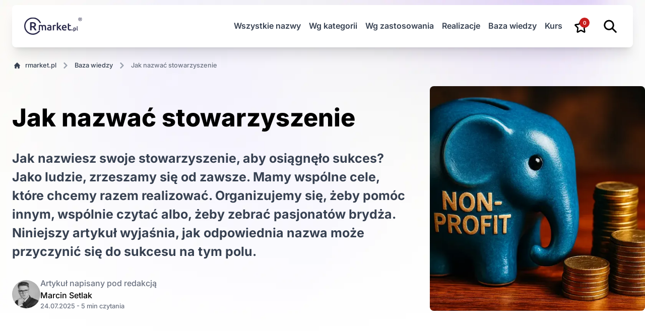

--- FILE ---
content_type: text/html; charset=utf-8
request_url: https://rmarket.pl/jak-nazwac-stowarzyszenie/
body_size: 41706
content:
<!DOCTYPE html><html lang="pl" class="scroll-smooth" data-astro-cid-37fxchfa> <head><meta name="google-site-verification" content="r2Othz5M2yTSSbNXpy8-kWjA-aZzdc1_Ct8Dnk0Aai4"><meta name="msvalidate.01" content="4D042884687F2F21CA7C8075380367C2"><!-- Google Tag Manager --><script type="module" src="/_astro/BaseLayout.astro_astro_type_script_index_0_lang.DHZYpopX.js"></script><!-- End Google Tag Manager --><meta charset="utf-8"><!-- Preconnect links for early connection establishment --><link rel="preconnect" href="https://fonts.googleapis.com"><link rel="preconnect" href="https://fonts.gstatic.com"><link rel="preconnect" href="https://cdn-widget.callpage.io"><!-- Centralized font loading --><link rel="icon" type="image/png" href="/favicon.png"><meta name="viewport" content="width=device-width"><meta name="generator" content="Astro v5.16.4"><link rel="sitemap" href="/sitemap-index.xml">
			<link rel="sitemap" href="/image-sitemap.xml">
			<meta name="robots" content="all"><title>Nazwa dla stowarzyszenia</title><link rel="canonical" href="https://rmarket.pl/jak-nazwac-stowarzyszenie/"><meta name="description" content="Jak wybrać nazwę dla stowarzyszenia, która przyciąga uwagę, budzi zaufanie i wspiera wspólne cele? Sprawdź nasze wskazówki."><meta name="robots" content="index, follow"><meta property="og:title" content="Nazwa dla stowarzyszenia"><meta property="og:type" content="website"><meta property="og:image" content="https://rmarket.pl/meta/opengraph.webp"><meta property="og:url" content="https://rmarket.pl/jak-nazwac-stowarzyszenie/"><meta property="og:image:url" content="https://rmarket.pl/meta/opengraph.webp"><meta property="og:image:alt" content="Nazwa dla stowarzyszenia"><meta name="twitter:card" content="summary"><meta name="twitter:site" content="https://rmarket.pl/jak-nazwac-stowarzyszenie/"><meta name="twitter:creator" content="@sprawnamarka"><meta name="theme-color" content="#6C2BD9"><link rel="manifest" href="/manifest.webmanifest"><link rel="stylesheet" href="/_astro/splide.BxS77oib.css">
<link rel="stylesheet" href="/_astro/_article_slug_.DnPa6jcG.css">
<style>@font-face{font-family:Inter Variable;font-style:normal;font-display:swap;font-weight:100 900;src:url(/_astro/inter-cyrillic-ext-wght-normal.B2xhLi22.woff2) format("woff2-variations");unicode-range:U+0460-052F,U+1C80-1C8A,U+20B4,U+2DE0-2DFF,U+A640-A69F,U+FE2E-FE2F}@font-face{font-family:Inter Variable;font-style:normal;font-display:swap;font-weight:100 900;src:url(/_astro/inter-cyrillic-wght-normal.CMZtQduZ.woff2) format("woff2-variations");unicode-range:U+0301,U+0400-045F,U+0490-0491,U+04B0-04B1,U+2116}@font-face{font-family:Inter Variable;font-style:normal;font-display:swap;font-weight:100 900;src:url(/_astro/inter-greek-ext-wght-normal.CGAr0uHJ.woff2) format("woff2-variations");unicode-range:U+1F00-1FFF}@font-face{font-family:Inter Variable;font-style:normal;font-display:swap;font-weight:100 900;src:url(/_astro/inter-greek-wght-normal.CaVNZxsx.woff2) format("woff2-variations");unicode-range:U+0370-0377,U+037A-037F,U+0384-038A,U+038C,U+038E-03A1,U+03A3-03FF}@font-face{font-family:Inter Variable;font-style:normal;font-display:swap;font-weight:100 900;src:url(/_astro/inter-vietnamese-wght-normal.CBcvBZtf.woff2) format("woff2-variations");unicode-range:U+0102-0103,U+0110-0111,U+0128-0129,U+0168-0169,U+01A0-01A1,U+01AF-01B0,U+0300-0301,U+0303-0304,U+0308-0309,U+0323,U+0329,U+1EA0-1EF9,U+20AB}@font-face{font-family:Inter Variable;font-style:normal;font-display:swap;font-weight:100 900;src:url(/_astro/inter-latin-ext-wght-normal.CFHvXkgd.woff2) format("woff2-variations");unicode-range:U+0100-02BA,U+02BD-02C5,U+02C7-02CC,U+02CE-02D7,U+02DD-02FF,U+0304,U+0308,U+0329,U+1D00-1DBF,U+1E00-1E9F,U+1EF2-1EFF,U+2020,U+20A0-20AB,U+20AD-20C0,U+2113,U+2C60-2C7F,U+A720-A7FF}@font-face{font-family:Inter Variable;font-style:normal;font-display:swap;font-weight:100 900;src:url(/_astro/inter-latin-wght-normal.C2S99t-D.woff2) format("woff2-variations");unicode-range:U+0000-00FF,U+0131,U+0152-0153,U+02BB-02BC,U+02C6,U+02DA,U+02DC,U+0304,U+0308,U+0329,U+2000-206F,U+20AC,U+2122,U+2191,U+2193,U+2212,U+2215,U+FEFF,U+FFFD}body{font-family:Inter Variable,sans-serif}
svg[data-astro-cid-6mwf65d6]:hover{fill:#ea4335}svg[data-astro-cid-nksckkzh]:hover{fill:#1877f2}svg[data-astro-cid-upxiorz7]:hover{fill:#f0652f}svg[data-astro-cid-lja7htzy]:hover{fill:#0a66c2}svg[data-astro-cid-qrrmiaqu]:hover{fill:#ff4500}svg[data-astro-cid-u23ti2to]:hover{fill:#000}svg[data-astro-cid-a232q27d]:hover{fill:#000}svg[data-astro-cid-pvkfizkd]:hover{fill:#25d366}svg[data-astro-cid-w26faarf]:hover{fill:#00ab6c}svg[data-astro-cid-tmdgybs5]:hover{fill:#0085ff}.astro-social-share{margin:20px 0;height:24px;display:inline-flex}.astro-social-share a{text-decoration:none;margin-right:10px}.astro-social-share svg{height:24px}svg[data-astro-cid-fplsaloh]:hover{fill:#ea4335}svg[data-astro-cid-wxh2oahq]:hover{fill:#25d366}svg[data-astro-cid-mg3h4qh2]:hover{fill:#ff4500}svg[data-astro-cid-mcxdrrpb]:hover{fill:#0a66c2}svg[data-astro-cid-eyyv432v]:hover{fill:#1877f2}svg[data-astro-cid-olbpaes5]:hover{fill:#000}
.main-layout-bg.visible{background-image:url(/_astro/desktop_bg.DcByQ-0Q.webp);background-repeat:repeat-y}.subpage-layout-bg.visible{background-image:url(/_astro/subpage_combo_bg.Wm65_UK1.webp)}@media (max-width: 768px){.main-layout-bg.visible,.subpage-layout-bg.visible{background-image:none}}body{background-color:#fff}body.visible{background-repeat:no-repeat;background-size:100%;background-position:top}
.splide .splide__pagination{justify-content:flex-start;margin-left:32px;margin-bottom:20px}.splide__pagination .boxes-pagination-page{background-color:#fff;border:1px solid #ac94fa;height:12px;width:12px}.splide__pagination .boxes-pagination-page.is-active,.splide__pagination .boxes-pagination-page:hover{background-color:#6c2bd9}@media (min-width: 768px){.not-found-tile[data-astro-cid-qgp54hgd]{grid-area:1 / 2 / 1 / 2}.boxes[data-astro-cid-qgp54hgd]{grid-area:2 / 2 / 3 / 2}}@media (min-width: 1024px){.not-found-tile[data-astro-cid-qgp54hgd]{grid-area:1 / 3 / 1 / 3}.boxes[data-astro-cid-qgp54hgd]{grid-area:2 / 3 / 4 / 3}}
lite-youtube{background-color:#000;position:relative;display:block;contain:content;background-position:center center;background-size:cover;cursor:pointer;max-width:720px}lite-youtube:before{content:attr(data-title);display:block;position:absolute;top:0;background-image:linear-gradient(180deg,#000000ab,#0000008a 14%,#00000026 54%,#0000000d 72%,#0000 94%);height:99px;width:100%;font-family:YouTube Noto,Roboto,Arial,Helvetica,sans-serif;color:#eee;text-shadow:0 0 2px rgba(0,0,0,.5);font-size:18px;padding:25px 20px;overflow:hidden;white-space:nowrap;text-overflow:ellipsis;box-sizing:border-box}lite-youtube:hover:before{color:#fff}lite-youtube:after{content:"";display:block;padding-bottom:56.25%}lite-youtube>iframe{width:100%;height:100%;position:absolute;top:0;left:0;border:0}lite-youtube>.lty-playbtn{display:block;width:100%;height:100%;background:no-repeat center/68px 48px;background-image:url('data:image/svg+xml;utf8,<svg xmlns="http://www.w3.org/2000/svg" viewBox="0 0 68 48"><path d="M66.52 7.74c-.78-2.93-2.49-5.41-5.42-6.19C55.79.13 34 0 34 0S12.21.13 6.9 1.55c-2.93.78-4.63 3.26-5.42 6.19C.06 13.05 0 24 0 24s.06 10.95 1.48 16.26c.78 2.93 2.49 5.41 5.42 6.19C12.21 47.87 34 48 34 48s21.79-.13 27.1-1.55c2.93-.78 4.64-3.26 5.42-6.19C67.94 34.95 68 24 68 24s-.06-10.95-1.48-16.26z" fill="red"/><path d="M45 24 27 14v20" fill="white"/></svg>');position:absolute;cursor:pointer;z-index:1;filter:grayscale(100%);transition:filter .1s cubic-bezier(0,0,.2,1);border:0}lite-youtube:hover>.lty-playbtn,lite-youtube .lty-playbtn:focus{filter:none}lite-youtube.lyt-activated{cursor:unset}lite-youtube.lyt-activated:before,lite-youtube.lyt-activated>.lty-playbtn{opacity:0;pointer-events:none}.lyt-visually-hidden{clip:rect(0 0 0 0);clip-path:inset(50%);height:1px;overflow:hidden;position:absolute;white-space:nowrap;width:1px}lite-youtube>iframe{all:unset!important;width:100%!important;height:100%!important;position:absolute!important;inset:0!important;border:0!important}
h2[data-astro-cid-lnqprnzu]{scroll-margin-top:104px}
</style></head> <body class="lazy-background  subpage-layout-bg" data-astro-cid-37fxchfa> <!-- Google Tag Manager (noscript) --> <noscript> <iframe src="https://www.googletagmanager.com/ns.html?id=GTM-TK9XXTJT" height="0" width="0" style="display:none;visibility:hidden" data-astro-cid-37fxchfa></iframe> </noscript> <!-- End Google Tag Manager (noscript) --> <header class="sticky top-0 full-nav:top-[-10px] z-50 relative undefined" slot="header"> <nav class="full-nav:px-6 full-nav:py-2.5 left-0 top-0 z-50 w-full border-gray-200 px-0 py-0"> <div class="full-nav:rounded-lg full-nav:p-6 mx-auto flex max-w-screen-xl flex-wrap items-center justify-between bg-white p-4 shadow-xl"> <a href="/" class="flex items-center"> <img src="/logo-rmarket.svg" class="mr-3 h-8 sm:h-9 w-full" alt="rmarket.pl logo" width="182" height="35" loading="lazy"> </a> <div class="full-nav:order-2 flex items-center"> <div class="full-nav:hidden flex items-center gap-4"> <style>astro-island,astro-slot,astro-static-slot{display:contents}</style><script>(()=>{var l=(n,t)=>{let i=async()=>{await(await n())()},e=typeof t.value=="object"?t.value:void 0,s={timeout:e==null?void 0:e.timeout};"requestIdleCallback"in window?window.requestIdleCallback(i,s):setTimeout(i,s.timeout||200)};(self.Astro||(self.Astro={})).idle=l;window.dispatchEvent(new Event("astro:idle"));})();</script><script>(()=>{var A=Object.defineProperty;var g=(i,o,a)=>o in i?A(i,o,{enumerable:!0,configurable:!0,writable:!0,value:a}):i[o]=a;var d=(i,o,a)=>g(i,typeof o!="symbol"?o+"":o,a);{let i={0:t=>m(t),1:t=>a(t),2:t=>new RegExp(t),3:t=>new Date(t),4:t=>new Map(a(t)),5:t=>new Set(a(t)),6:t=>BigInt(t),7:t=>new URL(t),8:t=>new Uint8Array(t),9:t=>new Uint16Array(t),10:t=>new Uint32Array(t),11:t=>1/0*t},o=t=>{let[l,e]=t;return l in i?i[l](e):void 0},a=t=>t.map(o),m=t=>typeof t!="object"||t===null?t:Object.fromEntries(Object.entries(t).map(([l,e])=>[l,o(e)]));class y extends HTMLElement{constructor(){super(...arguments);d(this,"Component");d(this,"hydrator");d(this,"hydrate",async()=>{var b;if(!this.hydrator||!this.isConnected)return;let e=(b=this.parentElement)==null?void 0:b.closest("astro-island[ssr]");if(e){e.addEventListener("astro:hydrate",this.hydrate,{once:!0});return}let c=this.querySelectorAll("astro-slot"),n={},h=this.querySelectorAll("template[data-astro-template]");for(let r of h){let s=r.closest(this.tagName);s!=null&&s.isSameNode(this)&&(n[r.getAttribute("data-astro-template")||"default"]=r.innerHTML,r.remove())}for(let r of c){let s=r.closest(this.tagName);s!=null&&s.isSameNode(this)&&(n[r.getAttribute("name")||"default"]=r.innerHTML)}let p;try{p=this.hasAttribute("props")?m(JSON.parse(this.getAttribute("props"))):{}}catch(r){let s=this.getAttribute("component-url")||"<unknown>",v=this.getAttribute("component-export");throw v&&(s+=` (export ${v})`),console.error(`[hydrate] Error parsing props for component ${s}`,this.getAttribute("props"),r),r}let u;await this.hydrator(this)(this.Component,p,n,{client:this.getAttribute("client")}),this.removeAttribute("ssr"),this.dispatchEvent(new CustomEvent("astro:hydrate"))});d(this,"unmount",()=>{this.isConnected||this.dispatchEvent(new CustomEvent("astro:unmount"))})}disconnectedCallback(){document.removeEventListener("astro:after-swap",this.unmount),document.addEventListener("astro:after-swap",this.unmount,{once:!0})}connectedCallback(){if(!this.hasAttribute("await-children")||document.readyState==="interactive"||document.readyState==="complete")this.childrenConnectedCallback();else{let e=()=>{document.removeEventListener("DOMContentLoaded",e),c.disconnect(),this.childrenConnectedCallback()},c=new MutationObserver(()=>{var n;((n=this.lastChild)==null?void 0:n.nodeType)===Node.COMMENT_NODE&&this.lastChild.nodeValue==="astro:end"&&(this.lastChild.remove(),e())});c.observe(this,{childList:!0}),document.addEventListener("DOMContentLoaded",e)}}async childrenConnectedCallback(){let e=this.getAttribute("before-hydration-url");e&&await import(e),this.start()}async start(){let e=JSON.parse(this.getAttribute("opts")),c=this.getAttribute("client");if(Astro[c]===void 0){window.addEventListener(`astro:${c}`,()=>this.start(),{once:!0});return}try{await Astro[c](async()=>{let n=this.getAttribute("renderer-url"),[h,{default:p}]=await Promise.all([import(this.getAttribute("component-url")),n?import(n):()=>()=>{}]),u=this.getAttribute("component-export")||"default";if(!u.includes("."))this.Component=h[u];else{this.Component=h;for(let f of u.split("."))this.Component=this.Component[f]}return this.hydrator=p,this.hydrate},e,this)}catch(n){console.error(`[astro-island] Error hydrating ${this.getAttribute("component-url")}`,n)}}attributeChangedCallback(){this.hydrate()}}d(y,"observedAttributes",["props"]),customElements.get("astro-island")||customElements.define("astro-island",y)}})();</script><astro-island uid="fVhcI" prefix="r26" component-url="/_astro/ProductsStorageHeaderIcon.qllmP3gl.js" component-export="default" renderer-url="/_astro/client.DsIUmNvL.js" props="{}" ssr client="idle" opts="{&quot;name&quot;:&quot;ProductsStorageHeaderIcon&quot;,&quot;value&quot;:true}" await-children><div class="products-storage-icon relative cursor-pointer hover:text-primary-700"><svg width="26" height="26" viewBox="0 0 26 26" fill="none" xmlns="http://www.w3.org/2000/svg"><path d="M6.32745 26C6.04283 25.9992 5.7618 25.9337 5.5039 25.808C5.246 25.6824 5.01743 25.4997 4.83407 25.2726C4.65072 25.0456 4.51698 24.7795 4.44217 24.4931C4.36735 24.2066 4.35325 23.9066 4.40084 23.6139L5.50122 16.9223L0.8396 12.1859C0.578539 11.9199 0.393971 11.583 0.306738 11.2134C0.219505 10.8438 0.233082 10.456 0.345936 10.094C0.45879 9.73199 0.666426 9.41009 0.945396 9.16466C1.22437 8.91924 1.56356 8.76006 1.92468 8.7051L8.365 7.72883L11.2454 1.63845C11.4068 1.29676 11.6567 1.00903 11.9667 0.807833C12.2768 0.606635 12.6347 0.5 12.9998 0.5C13.365 0.5 13.7229 0.606635 14.0329 0.807833C14.343 1.00903 14.5929 1.29676 14.7543 1.63845L17.6347 7.72617L24.075 8.70245C24.4361 8.75712 24.7754 8.91608 25.0544 9.16136C25.3335 9.40665 25.5412 9.72847 25.6541 10.0904C25.7669 10.4524 25.7805 10.8401 25.6932 11.2097C25.6059 11.5793 25.4212 11.9161 25.1601 12.1819L20.4985 16.9223L21.5988 23.6125C21.6605 23.9878 21.6204 24.3736 21.4828 24.7263C21.3453 25.0789 21.1159 25.3845 20.8206 25.6082C20.5253 25.832 20.1758 25.9651 19.8118 25.9925C19.4477 26.0199 19.0836 25.9405 18.7606 25.7632L12.9998 22.6043L7.23912 25.7632C6.9582 25.9183 6.64528 25.9996 6.32745 26ZM3.4828 11.1538L7.50433 15.2451C7.73169 15.4758 7.90172 15.7609 7.99969 16.0756C8.09767 16.3903 8.12065 16.7252 8.06663 17.0513L7.11799 22.8265L12.0907 20.0985C12.3714 19.9458 12.6833 19.8661 12.9998 19.8661C13.3164 19.8661 13.6283 19.9458 13.909 20.0985L18.8817 22.8251L17.9318 17.0513C17.8782 16.725 17.9016 16.39 18 16.0753C18.0985 15.7606 18.2689 15.4756 18.4966 15.2451L22.5169 11.1551L16.9589 10.3132C16.6453 10.2655 16.3474 10.1392 16.0909 9.94508C15.8344 9.75095 15.6269 9.49478 15.4862 9.19856L12.9998 3.93947L10.5147 9.19324C10.3743 9.48988 10.1669 9.74653 9.91035 9.94113C9.65384 10.1357 9.35588 10.2625 9.04205 10.3105L3.4828 11.1538Z" fill="currentColor"></path></svg><span class="absolute -right-1 -top-1 min-w-[20px] rounded-2xl bg-red-700 px-1.5 py-0.5 text-center text-xxs leading-4 text-white">0</span></div><!--astro:end--></astro-island> <astro-island uid="21ukPg" prefix="r27" component-url="/_astro/SearchButton.Bresn4Fr.js" component-export="default" renderer-url="/_astro/client.DsIUmNvL.js" props="{}" ssr client="idle" opts="{&quot;name&quot;:&quot;SearchButton&quot;,&quot;value&quot;:true}" await-children><div class="search-button cursor-pointer hover:text-primary-700"><svg width="26" height="26" viewBox="0 0 26 26" fill="none" xmlns="http://www.w3.org/2000/svg"><path d="M24.25 24.5L16.75 17M19.25 10.75C19.25 11.8991 19.0237 13.0369 18.5839 14.0985C18.1442 15.1601 17.4997 16.1247 16.6872 16.9372C15.8747 17.7497 14.9101 18.3942 13.8485 18.8339C12.7869 19.2737 11.6491 19.5 10.5 19.5C9.35093 19.5 8.21312 19.2737 7.15152 18.8339C6.08992 18.3942 5.12533 17.7497 4.31282 16.9372C3.5003 16.1247 2.85578 15.1601 2.41605 14.0985C1.97633 13.0369 1.75 11.8991 1.75 10.75C1.75 8.42936 2.67187 6.20376 4.31282 4.56282C5.95376 2.92187 8.17936 2 10.5 2C12.8206 2 15.0462 2.92187 16.6872 4.56282C18.3281 6.20376 19.25 8.42936 19.25 10.75Z" stroke="currentColor" stroke-width="3" stroke-linecap="round" stroke-linejoin="round"></path></svg></div><!--astro:end--></astro-island> <button data-collapse-toggle="navbar-hamburger" type="button" class="ml-1 inline-flex items-center rounded-lg p-2 text-sm text-gray-500 hover:bg-gray-100 focus:outline-none focus:ring-2 focus:ring-gray-200 dark:text-gray-400 dark:hover:bg-gray-700 dark:focus:ring-gray-600" aria-controls="mobile-menu-2" aria-expanded="false"> <span class="sr-only">Open main menu</span> <svg class="h-6 w-6" fill="currentColor" viewBox="0 0 20 20" xmlns="http://www.w3.org/2000/svg"><path fill-rule="evenodd" d="M3 5a1 1 0 011-1h12a1 1 0 110 2H4a1 1 0 01-1-1zM3 10a1 1 0 011-1h12a1 1 0 110 2H4a1 1 0 01-1-1zM3 15a1 1 0 011-1h12a1 1 0 110 2H4a1 1 0 01-1-1z" clip-rule="evenodd"></path></svg> <svg class="hidden h-6 w-6" fill="currentColor" viewBox="0 0 20 20" xmlns="http://www.w3.org/2000/svg"><path fill-rule="evenodd" d="M4.293 4.293a1 1 0 011.414 0L10 8.586l4.293-4.293a1 1 0 111.414 1.414L11.414 10l4.293 4.293a1 1 0 01-1.414 1.414L10 11.414l-4.293 4.293a1 1 0 01-1.414-1.414L8.586 10 4.293 5.707a1 1 0 010-1.414z" clip-rule="evenodd"></path></svg> </button> </div> </div> <div class="full-nav:order-1 full-nav:ml-auto full-nav:flex full-nav:w-auto hidden w-full items-center justify-between" id="desktop-menu"> <ul class="full-nav:mt-0 full-nav:flex-row full-nav:space-x-4 mt-4 flex flex-col text-base font-semibold"> <li> <a href="/nazwy-firm-i-produktow/" class="full-nav:border-0 full-nav:p-0 full-nav:hover:bg-transparent full-nav:hover:text-primary-700 block border-b border-gray-100 py-2 pl-3 pr-4 text-gray-700 hover:bg-gray-50"> Wszystkie nazwy </a> </li> <li> <a id="categoriesDropdownTrigger" href="#" class="block py-2 pr-4 pl-3 text-gray-700 border-b border-gray-100 hover:bg-gray-50 full-nav:hover:bg-transparent full-nav:border-0 full-nav:hover:text-primary-700 full-nav:p-0">
Wg kategorii
</a> </li> <li> <a id="usageDropdownTrigger" href="#" class="block py-2 pr-4 pl-3 text-gray-700 border-b border-gray-100 hover:bg-gray-50 full-nav:hover:bg-transparent full-nav:border-0 full-nav:hover:text-primary-700 full-nav:p-0">
Wg zastosowania
</a> </li> <li> <a href="/realizacje/" class="full-nav:border-0 full-nav:p-0 full-nav:hover:bg-transparent full-nav:hover:text-primary-700 block border-b border-gray-100 py-2 pl-3 pr-4 text-gray-700 hover:bg-gray-50"> Realizacje </a> </li><li> <a href="/baza-wiedzy/" class="full-nav:border-0 full-nav:p-0 full-nav:hover:bg-transparent full-nav:hover:text-primary-700 block border-b border-gray-100 py-2 pl-3 pr-4 text-gray-700 hover:bg-gray-50"> Baza wiedzy </a> </li> <li> <a href="https://marcinsetlak.pl/" class="full-nav:border-0 full-nav:p-0 full-nav:hover:bg-transparent full-nav:hover:text-primary-700 block border-b border-gray-100 py-2 pl-3 pr-4 text-gray-700 hover:bg-gray-50"> Kurs </a> </li> <li class="block px-2"> <astro-island uid="fVhcI" prefix="r32" component-url="/_astro/ProductsStorageHeaderIcon.qllmP3gl.js" component-export="default" renderer-url="/_astro/client.DsIUmNvL.js" props="{}" ssr client="idle" opts="{&quot;name&quot;:&quot;ProductsStorageHeaderIcon&quot;,&quot;value&quot;:true}" await-children><div class="products-storage-icon relative cursor-pointer hover:text-primary-700"><svg width="26" height="26" viewBox="0 0 26 26" fill="none" xmlns="http://www.w3.org/2000/svg"><path d="M6.32745 26C6.04283 25.9992 5.7618 25.9337 5.5039 25.808C5.246 25.6824 5.01743 25.4997 4.83407 25.2726C4.65072 25.0456 4.51698 24.7795 4.44217 24.4931C4.36735 24.2066 4.35325 23.9066 4.40084 23.6139L5.50122 16.9223L0.8396 12.1859C0.578539 11.9199 0.393971 11.583 0.306738 11.2134C0.219505 10.8438 0.233082 10.456 0.345936 10.094C0.45879 9.73199 0.666426 9.41009 0.945396 9.16466C1.22437 8.91924 1.56356 8.76006 1.92468 8.7051L8.365 7.72883L11.2454 1.63845C11.4068 1.29676 11.6567 1.00903 11.9667 0.807833C12.2768 0.606635 12.6347 0.5 12.9998 0.5C13.365 0.5 13.7229 0.606635 14.0329 0.807833C14.343 1.00903 14.5929 1.29676 14.7543 1.63845L17.6347 7.72617L24.075 8.70245C24.4361 8.75712 24.7754 8.91608 25.0544 9.16136C25.3335 9.40665 25.5412 9.72847 25.6541 10.0904C25.7669 10.4524 25.7805 10.8401 25.6932 11.2097C25.6059 11.5793 25.4212 11.9161 25.1601 12.1819L20.4985 16.9223L21.5988 23.6125C21.6605 23.9878 21.6204 24.3736 21.4828 24.7263C21.3453 25.0789 21.1159 25.3845 20.8206 25.6082C20.5253 25.832 20.1758 25.9651 19.8118 25.9925C19.4477 26.0199 19.0836 25.9405 18.7606 25.7632L12.9998 22.6043L7.23912 25.7632C6.9582 25.9183 6.64528 25.9996 6.32745 26ZM3.4828 11.1538L7.50433 15.2451C7.73169 15.4758 7.90172 15.7609 7.99969 16.0756C8.09767 16.3903 8.12065 16.7252 8.06663 17.0513L7.11799 22.8265L12.0907 20.0985C12.3714 19.9458 12.6833 19.8661 12.9998 19.8661C13.3164 19.8661 13.6283 19.9458 13.909 20.0985L18.8817 22.8251L17.9318 17.0513C17.8782 16.725 17.9016 16.39 18 16.0753C18.0985 15.7606 18.2689 15.4756 18.4966 15.2451L22.5169 11.1551L16.9589 10.3132C16.6453 10.2655 16.3474 10.1392 16.0909 9.94508C15.8344 9.75095 15.6269 9.49478 15.4862 9.19856L12.9998 3.93947L10.5147 9.19324C10.3743 9.48988 10.1669 9.74653 9.91035 9.94113C9.65384 10.1357 9.35588 10.2625 9.04205 10.3105L3.4828 11.1538Z" fill="currentColor"></path></svg><span class="absolute -right-1 -top-1 min-w-[20px] rounded-2xl bg-red-700 px-1.5 py-0.5 text-center text-xxs leading-4 text-white">0</span></div><!--astro:end--></astro-island> </li> <li class="block px-2"> <astro-island uid="21ukPg" prefix="r33" component-url="/_astro/SearchButton.Bresn4Fr.js" component-export="default" renderer-url="/_astro/client.DsIUmNvL.js" props="{}" ssr client="idle" opts="{&quot;name&quot;:&quot;SearchButton&quot;,&quot;value&quot;:true}" await-children><div class="search-button cursor-pointer hover:text-primary-700"><svg width="26" height="26" viewBox="0 0 26 26" fill="none" xmlns="http://www.w3.org/2000/svg"><path d="M24.25 24.5L16.75 17M19.25 10.75C19.25 11.8991 19.0237 13.0369 18.5839 14.0985C18.1442 15.1601 17.4997 16.1247 16.6872 16.9372C15.8747 17.7497 14.9101 18.3942 13.8485 18.8339C12.7869 19.2737 11.6491 19.5 10.5 19.5C9.35093 19.5 8.21312 19.2737 7.15152 18.8339C6.08992 18.3942 5.12533 17.7497 4.31282 16.9372C3.5003 16.1247 2.85578 15.1601 2.41605 14.0985C1.97633 13.0369 1.75 11.8991 1.75 10.75C1.75 8.42936 2.67187 6.20376 4.31282 4.56282C5.95376 2.92187 8.17936 2 10.5 2C12.8206 2 15.0462 2.92187 16.6872 4.56282C18.3281 6.20376 19.25 8.42936 19.25 10.75Z" stroke="currentColor" stroke-width="3" stroke-linecap="round" stroke-linejoin="round"></path></svg></div><!--astro:end--></astro-island> </li> </ul> </div> <div id="categoriesDropdown" class="absolute bg-white grid hidden -translate-x-1/2 grid-cols-4 max-w-screen-xl p-4 rounded-b-lg shadow-sm top-[85px] z-50 mx-6 left-[calc(50%-24px)] w-[calc(100%-48px)]" role="menu" aria-labelledby="categoriesDropdownTrigger"> <div class="absolute -top-6 left-0 w-full h-10"></div> <a href="/nazwy-firm-i-produktow/biznes-i-gospodarka/" class="px-2 py-2 hover:text-primary-700 text-md " role="menuitem"> biznes i gospodarka </a><a href="/nazwy-firm-i-produktow/budownictwo-i-przemysl/" class="px-2 py-2 hover:text-primary-700 text-md " role="menuitem"> budownictwo i przemysł </a><a href="/nazwy-firm-i-produktow/dom-i-ogrod/" class="px-2 py-2 hover:text-primary-700 text-md " role="menuitem"> dom i ogród </a><a href="/nazwy-firm-i-produktow/edukacja-i-kariera/" class="px-2 py-2 hover:text-primary-700 text-md " role="menuitem"> edukacja i kariera </a><a href="/nazwy-firm-i-produktow/finanse-i-nieruchomosci/" class="px-2 py-2 hover:text-primary-700 text-md " role="menuitem"> finanse i nieruchomości </a><a href="/nazwy-firm-i-produktow/gastronomia-i-wypoczynek/" class="px-2 py-2 hover:text-primary-700 text-md " role="menuitem"> gastronomia i wypoczynek </a><a href="/nazwy-firm-i-produktow/internet-marketing-it/" class="px-2 py-2 hover:text-primary-700 text-md " role="menuitem"> internet, marketing, it </a><a href="/nazwy-firm-i-produktow/motoryzacja-i-transport/" class="px-2 py-2 hover:text-primary-700 text-md " role="menuitem"> motoryzacja i transport </a><a href="/nazwy-firm-i-produktow/zdrowie-moda-i-uroda/" class="px-2 py-2 hover:text-primary-700 text-md " role="menuitem"> zdrowie, moda i uroda </a><a href="/nazwy-firm-i-produktow/najnowsze-nazwy/" class="px-2 py-2 hover:text-primary-700 text-md " role="menuitem"> najnowsze nazwy </a><a href="/nazwy-firm-i-produktow/nazwy-premium/" class="px-2 py-2 hover:text-primary-700 text-md " role="menuitem"> nazwy premium </a><a href="/nazwy-firm-i-produktow/nazwy-w-nizszej-cenie/" class="px-2 py-2 hover:text-primary-700 text-md " role="menuitem"> nazwy w niższej cenie </a> </div> <div id="usageDropdown" class="absolute bg-white grid hidden -translate-x-1/2 grid-cols-4 max-w-screen-xl p-4 rounded-b-lg shadow-sm top-[85px] z-50 mx-6 left-[calc(50%-24px)] w-[calc(100%-48px)]"> <div class="absolute -top-6 left-0 w-full h-10"></div> <a href="/nazwy-firm-i-produktow/nazwa-dla-biura-projektowego/" class="px-2 py-2 hover:text-primary-700 text-md ">
#dla biura projektowego </a><a href="/nazwy-firm-i-produktow/nazwa-dla-systemu-it/" class="px-2 py-2 hover:text-primary-700 text-md ">
#dla systemu it </a><a href="/nazwy-firm-i-produktow/nazwa-dla-firmy-eventowej/" class="px-2 py-2 hover:text-primary-700 text-md ">
#dla firmy eventowej </a><a href="/nazwy-firm-i-produktow/nazwa-dla-firmy-finansowej/" class="px-2 py-2 hover:text-primary-700 text-md ">
#dla firmy finansowej </a><a href="/nazwy-firm-i-produktow/nazwa-dla-firmy-konsultingowej/" class="px-2 py-2 hover:text-primary-700 text-md ">
#dla firmy konsultingowej </a><a href="/nazwy-firm-i-produktow/nazwa-dla-firmy-gastronomicznej/" class="px-2 py-2 hover:text-primary-700 text-md ">
#dla firmy gastronomicznej </a><a href="/nazwy-firm-i-produktow/nazwa-dla-firmy-produkcyjnej/" class="px-2 py-2 hover:text-primary-700 text-md ">
#dla firmy produkcyjnej </a><a href="/nazwy-firm-i-produktow/nazwa-dla-salonu-kosmetycznego/" class="px-2 py-2 hover:text-primary-700 text-md ">
#dla salonu kosmetycznego </a><a href="/nazwy-firm-i-produktow/nazwa-marki-dla-dzieci/" class="px-2 py-2 hover:text-primary-700 text-md ">
#marki dla dzieci </a><a href="/nazwy-firm-i-produktow/nazwa-dla-software-house/" class="px-2 py-2 hover:text-primary-700 text-md ">
#dla software house </a><a href="/nazwy-firm-i-produktow/nazwa-dla-firmy-doradczej/" class="px-2 py-2 hover:text-primary-700 text-md ">
#dla firmy doradczej </a><a href="/nazwy-firm-i-produktow/nazwa-dla-kosmetykow/" class="px-2 py-2 hover:text-primary-700 text-md ">
#dla kosmetyków </a><a href="/nazwy-firm-i-produktow/nazwa-dla-jubilera/" class="px-2 py-2 hover:text-primary-700 text-md ">
#dla jubilera </a><a href="/nazwy-firm-i-produktow/nazwa-dla-firmy-remontowej/" class="px-2 py-2 hover:text-primary-700 text-md ">
#dla firmy remontowej </a><a href="/nazwy-firm-i-produktow/uniwersalna-nazwa-dla-firmy/" class="px-2 py-2 hover:text-primary-700 text-md ">
#uniwersalna nazwa dla firmy </a><a href="/nazwy-firm-i-produktow/nazwa-dla-firmy-kurierskiej/" class="px-2 py-2 hover:text-primary-700 text-md ">
#dla firmy kurierskiej </a><a href="/nazwy-firm-i-produktow/nazwa-dla-pensjonatu/" class="px-2 py-2 hover:text-primary-700 text-md ">
#dla pensjonatu </a><a href="/nazwy-firm-i-produktow/nazwa-dla-firmy-szkoleniowej/" class="px-2 py-2 hover:text-primary-700 text-md ">
#dla firmy szkoleniowej </a><a href="/nazwy-firm-i-produktow/nazwa-dla-aplikacji/" class="px-2 py-2 hover:text-primary-700 text-md ">
#dla aplikacji </a><a href="/nazwy-firm-i-produktow/nazwa-dla-studia-fotograficznego/" class="px-2 py-2 hover:text-primary-700 text-md ">
#dla studia fotograficznego </a><a href="/nazwy-firm-i-produktow/nazwa-dla-firmy/" class="px-2 py-2 hover:text-primary-700 text-md ">
#dla firmy </a><a href="/nazwy-firm-i-produktow/nazwa-dla-firmy-instalacyjnej/" class="px-2 py-2 hover:text-primary-700 text-md ">
#dla firmy instalacyjnej </a><a href="/nazwy-firm-i-produktow/nazwa-dla-restauracji/" class="px-2 py-2 hover:text-primary-700 text-md ">
#dla restauracji </a><a href="/nazwy-firm-i-produktow/nazwa-dla-firmy-konstrukcyjnej/" class="px-2 py-2 hover:text-primary-700 text-md ">
#dla firmy konstrukcyjnej </a><a href="/nazwy-firm-i-produktow/nazwa-dla-lokalu-gastronomicznego/" class="px-2 py-2 hover:text-primary-700 text-md ">
#dla lokalu gastronomicznego </a><a href="/nazwy-firm-i-produktow/nazwa-dla-kawiarni/" class="px-2 py-2 hover:text-primary-700 text-md ">
#dla kawiarni </a><a href="/nazwy-firm-i-produktow/nazwa-dla-firmy-informatycznej/" class="px-2 py-2 hover:text-primary-700 text-md ">
#dla firmy informatycznej </a><a href="/nazwy-firm-i-produktow/nazwa-dla-sklepu/" class="px-2 py-2 hover:text-primary-700 text-md ">
#dla sklepu </a><a href="/nazwy-firm-i-produktow/nazwa-dla-studia-fitness/" class="px-2 py-2 hover:text-primary-700 text-md ">
#dla studia fitness </a><a href="/nazwy-firm-i-produktow/nazwa-dla-firmy-programistycznej/" class="px-2 py-2 hover:text-primary-700 text-md ">
#dla firmy programistycznej </a><a href="/nazwy-firm-i-produktow/nazwa-dla-firmy-budowlanej/" class="px-2 py-2 hover:text-primary-700 text-md ">
#dla firmy budowlanej </a><a href="/nazwy-firm-i-produktow/nazwa-dla-studia-graficznego/" class="px-2 py-2 hover:text-primary-700 text-md ">
#dla studia graficznego </a><a href="/nazwy-firm-i-produktow/nazwa-dla-firmy-ogrodniczej/" class="px-2 py-2 hover:text-primary-700 text-md ">
#dla firmy ogrodniczej </a><a href="/nazwy-firm-i-produktow/nazwa-dla-cukierni/" class="px-2 py-2 hover:text-primary-700 text-md ">
#dla cukierni </a><a href="/nazwy-firm-i-produktow/nazwa-dla-kwiaciarni/" class="px-2 py-2 hover:text-primary-700 text-md ">
#dla kwiaciarni </a><a href="/nazwy-firm-i-produktow/nazwa-dla-komisu-samochodowego/" class="px-2 py-2 hover:text-primary-700 text-md ">
#dla komisu samochodowego </a><a href="/nazwy-firm-i-produktow/nazwa-dla-firmy-kosmetycznej/" class="px-2 py-2 hover:text-primary-700 text-md ">
#dla firmy kosmetycznej </a><a href="/nazwy-firm-i-produktow/nazwa-dla-firmy-handlowej/" class="px-2 py-2 hover:text-primary-700 text-md ">
#dla firmy handlowej </a><a href="/nazwy-firm-i-produktow/nazwa-dla-firmy-meblarskiej/" class="px-2 py-2 hover:text-primary-700 text-md ">
#dla firmy meblarskiej </a><a href="/nazwy-firm-i-produktow/nazwa-dla-firmy-uslugowej/" class="px-2 py-2 hover:text-primary-700 text-md ">
#dla firmy usługowej </a><a href="/nazwy-firm-i-produktow/nazwa-dla-firmy-odziezowej/" class="px-2 py-2 hover:text-primary-700 text-md ">
#dla firmy odzieżowej </a><a href="/nazwy-firm-i-produktow/nazwa-dla-firmy-elektrycznej/" class="px-2 py-2 hover:text-primary-700 text-md ">
#dla firmy elektrycznej </a><a href="/nazwy-firm-i-produktow/nazwa-dla-firmy-projektujacej-wnetrza/" class="px-2 py-2 hover:text-primary-700 text-md ">
#dla firmy projektującej wnętrza </a><a href="/nazwy-firm-i-produktow/nazwa-dla-biura-podrozy/" class="px-2 py-2 hover:text-primary-700 text-md ">
#dla biura podróży </a><a href="/nazwy-firm-i-produktow/nazwa-dla-szkoly-jezykowej/" class="px-2 py-2 hover:text-primary-700 text-md ">
#dla szkoły językowej </a><a href="/nazwy-firm-i-produktow/nazwa-dla-zakladu-stolarskiego/" class="px-2 py-2 hover:text-primary-700 text-md ">
#dla zakładu stolarskiego </a><a href="/nazwy-firm-i-produktow/nazwa-dla-gabinetu/" class="px-2 py-2 hover:text-primary-700 text-md ">
#dla gabinetu </a><a href="/nazwy-firm-i-produktow/nazwa-dla-produktu-fmcg/" class="px-2 py-2 hover:text-primary-700 text-md ">
#dla produktu fmcg </a><a href="/nazwy-firm-i-produktow/nazwa-dla-firmy-ubezpieczeniowej/" class="px-2 py-2 hover:text-primary-700 text-md ">
#dla firmy ubezpieczeniowej </a><a href="/nazwy-firm-i-produktow/nazwa-dla-warsztatu-samochodowego/" class="px-2 py-2 hover:text-primary-700 text-md ">
#dla warsztatu samochodowego </a><a href="/nazwy-firm-i-produktow/nazwa-dla-firmy-transportowej/" class="px-2 py-2 hover:text-primary-700 text-md ">
#dla firmy transportowej </a><a href="/nazwy-firm-i-produktow/nazwa-dla-firmy-motoryzacyjnej/" class="px-2 py-2 hover:text-primary-700 text-md ">
#dla firmy motoryzacyjnej </a><a href="/nazwy-firm-i-produktow/nazwa-dla-firmy-hr/" class="px-2 py-2 hover:text-primary-700 text-md ">
#dla firmy hr </a><a href="/nazwy-firm-i-produktow/nazwa-dla-firmy-medycznej/" class="px-2 py-2 hover:text-primary-700 text-md ">
#dla firmy medycznej </a><a href="/nazwy-firm-i-produktow/nazwa-dla-biura-rachunkowego/" class="px-2 py-2 hover:text-primary-700 text-md ">
#dla biura rachunkowego </a><a href="/nazwy-firm-i-produktow/nazwa-dla-hotelu/" class="px-2 py-2 hover:text-primary-700 text-md ">
#dla hotelu </a><a href="/nazwy-firm-i-produktow/nazwa-dla-salonu-fryzjerskiego/" class="px-2 py-2 hover:text-primary-700 text-md ">
#dla salonu fryzjerskiego </a><a href="/nazwy-firm-i-produktow/nazwa-dla-produktu/" class="px-2 py-2 hover:text-primary-700 text-md ">
#dla produktu </a><a href="/nazwy-firm-i-produktow/nazwa-dla-agencji-marketingowej/" class="px-2 py-2 hover:text-primary-700 text-md ">
#dla agencji marketingowej </a> </div> <script type="module">const o=document.getElementById("categoriesDropdownTrigger"),d=document.getElementById("usageDropdownTrigger"),e=document.getElementById("categoriesDropdown"),n=document.getElementById("usageDropdown");function t(){e.classList.remove("hidden")}function s(){e.classList.add("hidden")}function r(){n.classList.remove("hidden")}function i(){n.classList.add("hidden")}o.addEventListener("mouseenter",t);o.addEventListener("mouseleave",s);e.addEventListener("mouseenter",t);e.addEventListener("mouseleave",s);d.addEventListener("mouseenter",r);d.addEventListener("mouseleave",i);n.addEventListener("mouseenter",r);n.addEventListener("mouseleave",i);</script> <div class="hidden max-h-[85vh] w-full overflow-y-auto" id="navbar-hamburger"> <ul class="mt-4 flex flex-col rounded-lg bg-gray-50 font-medium dark:border-gray-700 dark:bg-gray-800"> <div class="menu-level" id="main-menu"> <li><a href="/nazwy-firm-i-produktow/" class="block rounded px-3 py-2 text-gray-900 hover:bg-gray-100 dark:text-gray-400 dark:hover:bg-gray-700 dark:hover:text-white">Wszystkie nazwy</a></li><li> <a href="#" data-submenu="categories" class="block rounded px-3 py-2 text-gray-900 hover:bg-gray-100 dark:text-gray-400 dark:hover:bg-gray-700 dark:hover:text-white">
Wg kategorii
</a> </li> <li> <a href="#" data-submenu="usages" class="block rounded px-3 py-2 text-gray-900 hover:bg-gray-100 dark:text-gray-400 dark:hover:bg-gray-700 dark:hover:text-white">
Wg zastosowania
</a> </li> <li> <a href="/realizacje/" class="block rounded px-3 py-2 text-gray-900 hover:bg-gray-100 dark:text-gray-400 dark:hover:bg-gray-700 dark:hover:text-white"> Realizacje </a> </li><li> <a href="/baza-wiedzy/" class="block rounded px-3 py-2 text-gray-900 hover:bg-gray-100 dark:text-gray-400 dark:hover:bg-gray-700 dark:hover:text-white"> Baza wiedzy </a> </li> <li> <a href="https://marcinsetlak.pl/" class="block rounded px-3 py-2 text-gray-900 hover:bg-gray-100 dark:text-gray-400 dark:hover:bg-gray-700 dark:hover:text-white"> Kurs </a> </li> </div> <div class="menu-level hidden" id="categories-menu"> <li> <a href="#" class="back-button flex items-center gap-2 rounded px-3 py-2 text-gray-900 hover:bg-gray-100 dark:text-gray-400 dark:hover:bg-gray-700 dark:hover:text-white"> <svg width="6" height="9" viewBox="0 0 6 9" fill="none" xmlns="http://www.w3.org/2000/svg"> <path fill-rule="evenodd" clip-rule="evenodd" d="M5.16699 0.734229C5.31697 0.884251 5.40122 1.0877 5.40122 1.29983C5.40122 1.51196 5.31697 1.71541 5.16699 1.86543L2.53259 4.49983L5.16699 7.13423C5.31272 7.28511 5.39335 7.48719 5.39153 7.69695C5.38971 7.90671 5.30557 8.10736 5.15725 8.25568C5.00892 8.40401 4.80827 8.48815 4.59851 8.48997C4.38875 8.49179 4.18667 8.41116 4.03579 8.26543L0.835792 5.06543C0.685815 4.91541 0.601562 4.71196 0.601562 4.49983C0.601562 4.2877 0.685815 4.08425 0.835792 3.93423L4.03579 0.734229C4.18581 0.584252 4.38926 0.5 4.60139 0.5C4.81352 0.5 5.01697 0.584252 5.16699 0.734229Z" fill="#1F2A37"></path> </svg>
Powrót
</a> </li> <li> <a href="/nazwy-firm-i-produktow/biznes-i-gospodarka/" class="block rounded px-3 py-2 text-gray-900 hover:bg-gray-100 dark:text-gray-400 dark:hover:bg-gray-700 dark:hover:text-white"> biznes i gospodarka </a> </li><li> <a href="/nazwy-firm-i-produktow/budownictwo-i-przemysl/" class="block rounded px-3 py-2 text-gray-900 hover:bg-gray-100 dark:text-gray-400 dark:hover:bg-gray-700 dark:hover:text-white"> budownictwo i przemysł </a> </li><li> <a href="/nazwy-firm-i-produktow/dom-i-ogrod/" class="block rounded px-3 py-2 text-gray-900 hover:bg-gray-100 dark:text-gray-400 dark:hover:bg-gray-700 dark:hover:text-white"> dom i ogród </a> </li><li> <a href="/nazwy-firm-i-produktow/edukacja-i-kariera/" class="block rounded px-3 py-2 text-gray-900 hover:bg-gray-100 dark:text-gray-400 dark:hover:bg-gray-700 dark:hover:text-white"> edukacja i kariera </a> </li><li> <a href="/nazwy-firm-i-produktow/finanse-i-nieruchomosci/" class="block rounded px-3 py-2 text-gray-900 hover:bg-gray-100 dark:text-gray-400 dark:hover:bg-gray-700 dark:hover:text-white"> finanse i nieruchomości </a> </li><li> <a href="/nazwy-firm-i-produktow/gastronomia-i-wypoczynek/" class="block rounded px-3 py-2 text-gray-900 hover:bg-gray-100 dark:text-gray-400 dark:hover:bg-gray-700 dark:hover:text-white"> gastronomia i wypoczynek </a> </li><li> <a href="/nazwy-firm-i-produktow/internet-marketing-it/" class="block rounded px-3 py-2 text-gray-900 hover:bg-gray-100 dark:text-gray-400 dark:hover:bg-gray-700 dark:hover:text-white"> internet, marketing, it </a> </li><li> <a href="/nazwy-firm-i-produktow/motoryzacja-i-transport/" class="block rounded px-3 py-2 text-gray-900 hover:bg-gray-100 dark:text-gray-400 dark:hover:bg-gray-700 dark:hover:text-white"> motoryzacja i transport </a> </li><li> <a href="/nazwy-firm-i-produktow/zdrowie-moda-i-uroda/" class="block rounded px-3 py-2 text-gray-900 hover:bg-gray-100 dark:text-gray-400 dark:hover:bg-gray-700 dark:hover:text-white"> zdrowie, moda i uroda </a> </li><li> <a href="/nazwy-firm-i-produktow/najnowsze-nazwy/" class="block rounded px-3 py-2 text-gray-900 hover:bg-gray-100 dark:text-gray-400 dark:hover:bg-gray-700 dark:hover:text-white"> najnowsze nazwy </a> </li><li> <a href="/nazwy-firm-i-produktow/nazwy-premium/" class="block rounded px-3 py-2 text-gray-900 hover:bg-gray-100 dark:text-gray-400 dark:hover:bg-gray-700 dark:hover:text-white"> nazwy premium </a> </li><li> <a href="/nazwy-firm-i-produktow/nazwy-w-nizszej-cenie/" class="block rounded px-3 py-2 text-gray-900 hover:bg-gray-100 dark:text-gray-400 dark:hover:bg-gray-700 dark:hover:text-white"> nazwy w niższej cenie </a> </li> </div> <div class="menu-level hidden" id="usages-menu"> <li> <a href="#" class="back-button flex items-center gap-2 rounded px-3 py-2 text-gray-900 hover:bg-gray-100 dark:text-gray-400 dark:hover:bg-gray-700 dark:hover:text-white"> <svg width="6" height="9" viewBox="0 0 6 9" fill="none" xmlns="http://www.w3.org/2000/svg"> <path fill-rule="evenodd" clip-rule="evenodd" d="M5.16699 0.734229C5.31697 0.884251 5.40122 1.0877 5.40122 1.29983C5.40122 1.51196 5.31697 1.71541 5.16699 1.86543L2.53259 4.49983L5.16699 7.13423C5.31272 7.28511 5.39335 7.48719 5.39153 7.69695C5.38971 7.90671 5.30557 8.10736 5.15725 8.25568C5.00892 8.40401 4.80827 8.48815 4.59851 8.48997C4.38875 8.49179 4.18667 8.41116 4.03579 8.26543L0.835792 5.06543C0.685815 4.91541 0.601562 4.71196 0.601562 4.49983C0.601562 4.2877 0.685815 4.08425 0.835792 3.93423L4.03579 0.734229C4.18581 0.584252 4.38926 0.5 4.60139 0.5C4.81352 0.5 5.01697 0.584252 5.16699 0.734229Z" fill="#1F2A37"></path> </svg>
Powrót
</a> </li> <li> <a href="/nazwy-firm-i-produktow/nazwa-dla-biura-projektowego/" class="block rounded px-3 py-2 text-gray-900 hover:bg-gray-100 dark:text-gray-400 dark:hover:bg-gray-700 dark:hover:text-white">
#dla biura projektowego </a> </li><li> <a href="/nazwy-firm-i-produktow/nazwa-dla-systemu-it/" class="block rounded px-3 py-2 text-gray-900 hover:bg-gray-100 dark:text-gray-400 dark:hover:bg-gray-700 dark:hover:text-white">
#dla systemu it </a> </li><li> <a href="/nazwy-firm-i-produktow/nazwa-dla-firmy-eventowej/" class="block rounded px-3 py-2 text-gray-900 hover:bg-gray-100 dark:text-gray-400 dark:hover:bg-gray-700 dark:hover:text-white">
#dla firmy eventowej </a> </li><li> <a href="/nazwy-firm-i-produktow/nazwa-dla-firmy-finansowej/" class="block rounded px-3 py-2 text-gray-900 hover:bg-gray-100 dark:text-gray-400 dark:hover:bg-gray-700 dark:hover:text-white">
#dla firmy finansowej </a> </li><li> <a href="/nazwy-firm-i-produktow/nazwa-dla-firmy-konsultingowej/" class="block rounded px-3 py-2 text-gray-900 hover:bg-gray-100 dark:text-gray-400 dark:hover:bg-gray-700 dark:hover:text-white">
#dla firmy konsultingowej </a> </li><li> <a href="/nazwy-firm-i-produktow/nazwa-dla-firmy-gastronomicznej/" class="block rounded px-3 py-2 text-gray-900 hover:bg-gray-100 dark:text-gray-400 dark:hover:bg-gray-700 dark:hover:text-white">
#dla firmy gastronomicznej </a> </li><li> <a href="/nazwy-firm-i-produktow/nazwa-dla-firmy-produkcyjnej/" class="block rounded px-3 py-2 text-gray-900 hover:bg-gray-100 dark:text-gray-400 dark:hover:bg-gray-700 dark:hover:text-white">
#dla firmy produkcyjnej </a> </li><li> <a href="/nazwy-firm-i-produktow/nazwa-dla-salonu-kosmetycznego/" class="block rounded px-3 py-2 text-gray-900 hover:bg-gray-100 dark:text-gray-400 dark:hover:bg-gray-700 dark:hover:text-white">
#dla salonu kosmetycznego </a> </li><li> <a href="/nazwy-firm-i-produktow/nazwa-marki-dla-dzieci/" class="block rounded px-3 py-2 text-gray-900 hover:bg-gray-100 dark:text-gray-400 dark:hover:bg-gray-700 dark:hover:text-white">
#marki dla dzieci </a> </li><li> <a href="/nazwy-firm-i-produktow/nazwa-dla-software-house/" class="block rounded px-3 py-2 text-gray-900 hover:bg-gray-100 dark:text-gray-400 dark:hover:bg-gray-700 dark:hover:text-white">
#dla software house </a> </li><li> <a href="/nazwy-firm-i-produktow/nazwa-dla-firmy-doradczej/" class="block rounded px-3 py-2 text-gray-900 hover:bg-gray-100 dark:text-gray-400 dark:hover:bg-gray-700 dark:hover:text-white">
#dla firmy doradczej </a> </li><li> <a href="/nazwy-firm-i-produktow/nazwa-dla-kosmetykow/" class="block rounded px-3 py-2 text-gray-900 hover:bg-gray-100 dark:text-gray-400 dark:hover:bg-gray-700 dark:hover:text-white">
#dla kosmetyków </a> </li><li> <a href="/nazwy-firm-i-produktow/nazwa-dla-jubilera/" class="block rounded px-3 py-2 text-gray-900 hover:bg-gray-100 dark:text-gray-400 dark:hover:bg-gray-700 dark:hover:text-white">
#dla jubilera </a> </li><li> <a href="/nazwy-firm-i-produktow/nazwa-dla-firmy-remontowej/" class="block rounded px-3 py-2 text-gray-900 hover:bg-gray-100 dark:text-gray-400 dark:hover:bg-gray-700 dark:hover:text-white">
#dla firmy remontowej </a> </li><li> <a href="/nazwy-firm-i-produktow/uniwersalna-nazwa-dla-firmy/" class="block rounded px-3 py-2 text-gray-900 hover:bg-gray-100 dark:text-gray-400 dark:hover:bg-gray-700 dark:hover:text-white">
#uniwersalna nazwa dla firmy </a> </li><li> <a href="/nazwy-firm-i-produktow/nazwa-dla-firmy-kurierskiej/" class="block rounded px-3 py-2 text-gray-900 hover:bg-gray-100 dark:text-gray-400 dark:hover:bg-gray-700 dark:hover:text-white">
#dla firmy kurierskiej </a> </li><li> <a href="/nazwy-firm-i-produktow/nazwa-dla-pensjonatu/" class="block rounded px-3 py-2 text-gray-900 hover:bg-gray-100 dark:text-gray-400 dark:hover:bg-gray-700 dark:hover:text-white">
#dla pensjonatu </a> </li><li> <a href="/nazwy-firm-i-produktow/nazwa-dla-firmy-szkoleniowej/" class="block rounded px-3 py-2 text-gray-900 hover:bg-gray-100 dark:text-gray-400 dark:hover:bg-gray-700 dark:hover:text-white">
#dla firmy szkoleniowej </a> </li><li> <a href="/nazwy-firm-i-produktow/nazwa-dla-aplikacji/" class="block rounded px-3 py-2 text-gray-900 hover:bg-gray-100 dark:text-gray-400 dark:hover:bg-gray-700 dark:hover:text-white">
#dla aplikacji </a> </li><li> <a href="/nazwy-firm-i-produktow/nazwa-dla-studia-fotograficznego/" class="block rounded px-3 py-2 text-gray-900 hover:bg-gray-100 dark:text-gray-400 dark:hover:bg-gray-700 dark:hover:text-white">
#dla studia fotograficznego </a> </li><li> <a href="/nazwy-firm-i-produktow/nazwa-dla-firmy/" class="block rounded px-3 py-2 text-gray-900 hover:bg-gray-100 dark:text-gray-400 dark:hover:bg-gray-700 dark:hover:text-white">
#dla firmy </a> </li><li> <a href="/nazwy-firm-i-produktow/nazwa-dla-firmy-instalacyjnej/" class="block rounded px-3 py-2 text-gray-900 hover:bg-gray-100 dark:text-gray-400 dark:hover:bg-gray-700 dark:hover:text-white">
#dla firmy instalacyjnej </a> </li><li> <a href="/nazwy-firm-i-produktow/nazwa-dla-restauracji/" class="block rounded px-3 py-2 text-gray-900 hover:bg-gray-100 dark:text-gray-400 dark:hover:bg-gray-700 dark:hover:text-white">
#dla restauracji </a> </li><li> <a href="/nazwy-firm-i-produktow/nazwa-dla-firmy-konstrukcyjnej/" class="block rounded px-3 py-2 text-gray-900 hover:bg-gray-100 dark:text-gray-400 dark:hover:bg-gray-700 dark:hover:text-white">
#dla firmy konstrukcyjnej </a> </li><li> <a href="/nazwy-firm-i-produktow/nazwa-dla-lokalu-gastronomicznego/" class="block rounded px-3 py-2 text-gray-900 hover:bg-gray-100 dark:text-gray-400 dark:hover:bg-gray-700 dark:hover:text-white">
#dla lokalu gastronomicznego </a> </li><li> <a href="/nazwy-firm-i-produktow/nazwa-dla-kawiarni/" class="block rounded px-3 py-2 text-gray-900 hover:bg-gray-100 dark:text-gray-400 dark:hover:bg-gray-700 dark:hover:text-white">
#dla kawiarni </a> </li><li> <a href="/nazwy-firm-i-produktow/nazwa-dla-firmy-informatycznej/" class="block rounded px-3 py-2 text-gray-900 hover:bg-gray-100 dark:text-gray-400 dark:hover:bg-gray-700 dark:hover:text-white">
#dla firmy informatycznej </a> </li><li> <a href="/nazwy-firm-i-produktow/nazwa-dla-sklepu/" class="block rounded px-3 py-2 text-gray-900 hover:bg-gray-100 dark:text-gray-400 dark:hover:bg-gray-700 dark:hover:text-white">
#dla sklepu </a> </li><li> <a href="/nazwy-firm-i-produktow/nazwa-dla-studia-fitness/" class="block rounded px-3 py-2 text-gray-900 hover:bg-gray-100 dark:text-gray-400 dark:hover:bg-gray-700 dark:hover:text-white">
#dla studia fitness </a> </li><li> <a href="/nazwy-firm-i-produktow/nazwa-dla-firmy-programistycznej/" class="block rounded px-3 py-2 text-gray-900 hover:bg-gray-100 dark:text-gray-400 dark:hover:bg-gray-700 dark:hover:text-white">
#dla firmy programistycznej </a> </li><li> <a href="/nazwy-firm-i-produktow/nazwa-dla-firmy-budowlanej/" class="block rounded px-3 py-2 text-gray-900 hover:bg-gray-100 dark:text-gray-400 dark:hover:bg-gray-700 dark:hover:text-white">
#dla firmy budowlanej </a> </li><li> <a href="/nazwy-firm-i-produktow/nazwa-dla-studia-graficznego/" class="block rounded px-3 py-2 text-gray-900 hover:bg-gray-100 dark:text-gray-400 dark:hover:bg-gray-700 dark:hover:text-white">
#dla studia graficznego </a> </li><li> <a href="/nazwy-firm-i-produktow/nazwa-dla-firmy-ogrodniczej/" class="block rounded px-3 py-2 text-gray-900 hover:bg-gray-100 dark:text-gray-400 dark:hover:bg-gray-700 dark:hover:text-white">
#dla firmy ogrodniczej </a> </li><li> <a href="/nazwy-firm-i-produktow/nazwa-dla-cukierni/" class="block rounded px-3 py-2 text-gray-900 hover:bg-gray-100 dark:text-gray-400 dark:hover:bg-gray-700 dark:hover:text-white">
#dla cukierni </a> </li><li> <a href="/nazwy-firm-i-produktow/nazwa-dla-kwiaciarni/" class="block rounded px-3 py-2 text-gray-900 hover:bg-gray-100 dark:text-gray-400 dark:hover:bg-gray-700 dark:hover:text-white">
#dla kwiaciarni </a> </li><li> <a href="/nazwy-firm-i-produktow/nazwa-dla-komisu-samochodowego/" class="block rounded px-3 py-2 text-gray-900 hover:bg-gray-100 dark:text-gray-400 dark:hover:bg-gray-700 dark:hover:text-white">
#dla komisu samochodowego </a> </li><li> <a href="/nazwy-firm-i-produktow/nazwa-dla-firmy-kosmetycznej/" class="block rounded px-3 py-2 text-gray-900 hover:bg-gray-100 dark:text-gray-400 dark:hover:bg-gray-700 dark:hover:text-white">
#dla firmy kosmetycznej </a> </li><li> <a href="/nazwy-firm-i-produktow/nazwa-dla-firmy-handlowej/" class="block rounded px-3 py-2 text-gray-900 hover:bg-gray-100 dark:text-gray-400 dark:hover:bg-gray-700 dark:hover:text-white">
#dla firmy handlowej </a> </li><li> <a href="/nazwy-firm-i-produktow/nazwa-dla-firmy-meblarskiej/" class="block rounded px-3 py-2 text-gray-900 hover:bg-gray-100 dark:text-gray-400 dark:hover:bg-gray-700 dark:hover:text-white">
#dla firmy meblarskiej </a> </li><li> <a href="/nazwy-firm-i-produktow/nazwa-dla-firmy-uslugowej/" class="block rounded px-3 py-2 text-gray-900 hover:bg-gray-100 dark:text-gray-400 dark:hover:bg-gray-700 dark:hover:text-white">
#dla firmy usługowej </a> </li><li> <a href="/nazwy-firm-i-produktow/nazwa-dla-firmy-odziezowej/" class="block rounded px-3 py-2 text-gray-900 hover:bg-gray-100 dark:text-gray-400 dark:hover:bg-gray-700 dark:hover:text-white">
#dla firmy odzieżowej </a> </li><li> <a href="/nazwy-firm-i-produktow/nazwa-dla-firmy-elektrycznej/" class="block rounded px-3 py-2 text-gray-900 hover:bg-gray-100 dark:text-gray-400 dark:hover:bg-gray-700 dark:hover:text-white">
#dla firmy elektrycznej </a> </li><li> <a href="/nazwy-firm-i-produktow/nazwa-dla-firmy-projektujacej-wnetrza/" class="block rounded px-3 py-2 text-gray-900 hover:bg-gray-100 dark:text-gray-400 dark:hover:bg-gray-700 dark:hover:text-white">
#dla firmy projektującej wnętrza </a> </li><li> <a href="/nazwy-firm-i-produktow/nazwa-dla-biura-podrozy/" class="block rounded px-3 py-2 text-gray-900 hover:bg-gray-100 dark:text-gray-400 dark:hover:bg-gray-700 dark:hover:text-white">
#dla biura podróży </a> </li><li> <a href="/nazwy-firm-i-produktow/nazwa-dla-szkoly-jezykowej/" class="block rounded px-3 py-2 text-gray-900 hover:bg-gray-100 dark:text-gray-400 dark:hover:bg-gray-700 dark:hover:text-white">
#dla szkoły językowej </a> </li><li> <a href="/nazwy-firm-i-produktow/nazwa-dla-zakladu-stolarskiego/" class="block rounded px-3 py-2 text-gray-900 hover:bg-gray-100 dark:text-gray-400 dark:hover:bg-gray-700 dark:hover:text-white">
#dla zakładu stolarskiego </a> </li><li> <a href="/nazwy-firm-i-produktow/nazwa-dla-gabinetu/" class="block rounded px-3 py-2 text-gray-900 hover:bg-gray-100 dark:text-gray-400 dark:hover:bg-gray-700 dark:hover:text-white">
#dla gabinetu </a> </li><li> <a href="/nazwy-firm-i-produktow/nazwa-dla-produktu-fmcg/" class="block rounded px-3 py-2 text-gray-900 hover:bg-gray-100 dark:text-gray-400 dark:hover:bg-gray-700 dark:hover:text-white">
#dla produktu fmcg </a> </li><li> <a href="/nazwy-firm-i-produktow/nazwa-dla-firmy-ubezpieczeniowej/" class="block rounded px-3 py-2 text-gray-900 hover:bg-gray-100 dark:text-gray-400 dark:hover:bg-gray-700 dark:hover:text-white">
#dla firmy ubezpieczeniowej </a> </li><li> <a href="/nazwy-firm-i-produktow/nazwa-dla-warsztatu-samochodowego/" class="block rounded px-3 py-2 text-gray-900 hover:bg-gray-100 dark:text-gray-400 dark:hover:bg-gray-700 dark:hover:text-white">
#dla warsztatu samochodowego </a> </li><li> <a href="/nazwy-firm-i-produktow/nazwa-dla-firmy-transportowej/" class="block rounded px-3 py-2 text-gray-900 hover:bg-gray-100 dark:text-gray-400 dark:hover:bg-gray-700 dark:hover:text-white">
#dla firmy transportowej </a> </li><li> <a href="/nazwy-firm-i-produktow/nazwa-dla-firmy-motoryzacyjnej/" class="block rounded px-3 py-2 text-gray-900 hover:bg-gray-100 dark:text-gray-400 dark:hover:bg-gray-700 dark:hover:text-white">
#dla firmy motoryzacyjnej </a> </li><li> <a href="/nazwy-firm-i-produktow/nazwa-dla-firmy-hr/" class="block rounded px-3 py-2 text-gray-900 hover:bg-gray-100 dark:text-gray-400 dark:hover:bg-gray-700 dark:hover:text-white">
#dla firmy hr </a> </li><li> <a href="/nazwy-firm-i-produktow/nazwa-dla-firmy-medycznej/" class="block rounded px-3 py-2 text-gray-900 hover:bg-gray-100 dark:text-gray-400 dark:hover:bg-gray-700 dark:hover:text-white">
#dla firmy medycznej </a> </li><li> <a href="/nazwy-firm-i-produktow/nazwa-dla-biura-rachunkowego/" class="block rounded px-3 py-2 text-gray-900 hover:bg-gray-100 dark:text-gray-400 dark:hover:bg-gray-700 dark:hover:text-white">
#dla biura rachunkowego </a> </li><li> <a href="/nazwy-firm-i-produktow/nazwa-dla-hotelu/" class="block rounded px-3 py-2 text-gray-900 hover:bg-gray-100 dark:text-gray-400 dark:hover:bg-gray-700 dark:hover:text-white">
#dla hotelu </a> </li><li> <a href="/nazwy-firm-i-produktow/nazwa-dla-salonu-fryzjerskiego/" class="block rounded px-3 py-2 text-gray-900 hover:bg-gray-100 dark:text-gray-400 dark:hover:bg-gray-700 dark:hover:text-white">
#dla salonu fryzjerskiego </a> </li><li> <a href="/nazwy-firm-i-produktow/nazwa-dla-produktu/" class="block rounded px-3 py-2 text-gray-900 hover:bg-gray-100 dark:text-gray-400 dark:hover:bg-gray-700 dark:hover:text-white">
#dla produktu </a> </li><li> <a href="/nazwy-firm-i-produktow/nazwa-dla-agencji-marketingowej/" class="block rounded px-3 py-2 text-gray-900 hover:bg-gray-100 dark:text-gray-400 dark:hover:bg-gray-700 dark:hover:text-white">
#dla agencji marketingowej </a> </li> </div> </ul> </div> <script type="module">const u=document.getElementById("main-menu"),a=document.getElementById("categories-menu"),d=document.getElementById("usages-menu");function t(e){document.querySelectorAll(".menu-level").forEach(c=>c.classList.add("hidden")),e.classList.remove("hidden")}document.addEventListener("DOMContentLoaded",()=>{document.querySelectorAll('[data-submenu="categories"]').forEach(e=>{e.addEventListener("click",n=>{n.preventDefault(),t(a)})}),document.querySelectorAll('[data-submenu="usages"]').forEach(e=>{e.addEventListener("click",n=>{n.preventDefault(),t(d)})}),document.querySelectorAll(".back-button").forEach(e=>{e.addEventListener("click",()=>{t(u)})})});</script> </div> </nav> <astro-island uid="1zlW1n" prefix="r28" component-url="/_astro/ProductsStorage.Be6APIx5.js" component-export="default" renderer-url="/_astro/client.DsIUmNvL.js" props="{}" ssr client="idle" opts="{&quot;name&quot;:&quot;ProductsStorage&quot;,&quot;value&quot;:true}"></astro-island> <astro-island uid="Z1PhkNX" prefix="r29" component-url="/_astro/AskForProduct.DWE71HBr.js" component-export="default" renderer-url="/_astro/client.DsIUmNvL.js" props="{}" ssr client="idle" opts="{&quot;name&quot;:&quot;AskForProduct&quot;,&quot;value&quot;:true}"></astro-island> <astro-island uid="1idDbT" prefix="r30" component-url="/_astro/CompareProducts.C5epYTJ8.js" component-export="default" renderer-url="/_astro/client.DsIUmNvL.js" props="{}" ssr client="idle" opts="{&quot;name&quot;:&quot;CompareProducts&quot;,&quot;value&quot;:true}"></astro-island> <astro-island uid="ZPR54p" prefix="r31" component-url="/_astro/SearchPanel.DxwWAAxi.js" component-export="default" renderer-url="/_astro/client.DsIUmNvL.js" props="{&quot;params&quot;:[0,{&quot;article_slug&quot;:[0,&quot;jak-nazwac-stowarzyszenie&quot;]}],&quot;domainsFromQueryParams&quot;:[1,[]],&quot;sortByFromQueryParams&quot;:[0,null]}" ssr client="idle" opts="{&quot;name&quot;:&quot;SearchPanel&quot;,&quot;value&quot;:true}"></astro-island> </header>    <div class="hidden md:flex items-center mx-auto max-w-screen-xl mt-2.5 px-6 xl:px-7 lg:mt-4 undefined"> <nav class="flex" aria-label="Breadcrumb"> <ol class="inline-flex flex-wrap items-center space-x-1 md:space-x-2 rtl:space-x-reverse"> <li class="inline-flex items-center"> <a href="https://rmarket.pl" class="inline-flex items-center text-sm font-medium text-gray-700 hover:text-blue-600"> <svg class="me-2.5 h-3 w-3" aria-hidden="true" xmlns="http://www.w3.org/2000/svg" fill="currentColor" viewBox="0 0 20 20"> <path d="m19.707 9.293-2-2-7-7a1 1 0 0 0-1.414 0l-7 7-2 2a1 1 0 0 0 1.414 1.414L2 10.414V18a2 2 0 0 0 2 2h3a1 1 0 0 0 1-1v-4a1 1 0 0 1 1-1h2a1 1 0 0 1 1 1v4a1 1 0 0 0 1 1h3a2 2 0 0 0 2-2v-7.586l.293.293a1 1 0 0 0 1.414-1.414Z"></path> </svg> rmarket.pl </a> </li> <li> <div class="flex items-center"> <svg class="mx-1 h-3 w-3 text-gray-400 rtl:rotate-180" aria-hidden="true" xmlns="http://www.w3.org/2000/svg" fill="none" viewBox="0 0 6 10"> <path stroke="currentColor" stroke-linecap="round" stroke-linejoin="round" stroke-width="2" d="m1 9 4-4-4-4"></path> </svg> <a href="https://rmarket.pl/baza-wiedzy/" class="ms-1 text-sm font-medium text-gray-700 first-letter:capitalize hover:text-blue-600 md:ms-2"> baza wiedzy </a> </div> </li> <li> <div class="flex items-center"> <svg class="mx-1 h-3 w-3 text-gray-400 rtl:rotate-180" aria-hidden="true" xmlns="http://www.w3.org/2000/svg" fill="none" viewBox="0 0 6 10"> <path stroke="currentColor" stroke-linecap="round" stroke-linejoin="round" stroke-width="2" d="m1 9 4-4-4-4"></path> </svg> <span class="ms-1 text-sm font-medium text-gray-500 first-letter:capitalize md:ms-2">Jak nazwać stowarzyszenie</span> </div> </li> </ol> </nav> <script type="application/ld+json">{"@context":"https://schema.org","@type":"BreadcrumbList","@id":"/jak-nazwac-stowarzyszenie/#breadcrumb","itemListElement":[{"@type":"ListItem","position":1,"item":{"@id":"https://rmarket.pl","name":"rmarket.pl - Strona główna"}},{"@type":"ListItem","position":2,"item":{"@id":"baza-wiedzy","name":"baza wiedzy"}},{"@type":"ListItem","position":3,"item":{"@id":"/jak-nazwac-stowarzyszenie/","name":"Jak nazwać stowarzyszenie"}}]}</script> </div> <article> <section> <div class="grid max-w-screen-xl px-4 xl:px-0 py-8 mx-auto lg:pb-16 lg:grid-cols-12"> <div class="place-self-center lg:col-span-8 lg:pl-6 lg:pr-10"> <h1 class="text-4xl lg:text-5xl leading-tight font-extrabold mt-8 mb-8">Jak nazwać stowarzyszenie</h1> <p class="font-bold text-gray-700 text-lg mb-8 lg:text-2xl">Jak nazwiesz swoje stowarzyszenie, aby osiągnęło sukces? Jako ludzie, zrzeszamy się od zawsze. Mamy wspólne cele, które chcemy razem realizować. Organizujemy się, żeby pomóc innym, wspólnie czytać albo, żeby zebrać pasjonatów brydża. Niniejszy artykuł wyjaśnia, jak odpowiednia nazwa może przyczynić się do sukcesu na tym polu.</p> <div class="flex flex-col md:flex-row md:items-center gap-4 mb-8 lg:mb-0"> <div class="flex -space-x-8 rtl:space-x-reverse"> <img src="/_astro/MarcinSetlak.original.max-120x120.format-webp_K6yGlgg_2dXN5d.webp" alt="Marcin Setlak" loading="eager" decoding="async" fetchpriority="auto" width="84" height="84" class="w-14 h-14 rounded-full"> </div> <div class="font-medium"> <div class="text-xs text-gray-500">Artykuł napisany pod redakcją</div> <div><a href="https://rmarket.pl/o-nas/marcin-setlak" class="hover:underline">Marcin Setlak</a></div> <div class="text-sm text-gray-500">24.07.2025 - 5 min czytania</div> </div> </div> </div> <div class="flex justify-center items-center lg:mt-0 lg:col-span-4"> <picture class="lg:flex w-full lg:h-full"> <source srcset="/_astro/fundacja_22vvO.avif 480w, /_astro/fundacja_Z27vv8h.avif 640w" type="image/avif" sizes="(max-width: 480px) 480px, 640"><source srcset="/_astro/fundacja_2gqxSL.webp 480w, /_astro/fundacja_6RweF.webp 640w" type="image/webp" sizes="(max-width: 480px) 480px, 640">  <img src="/_astro/fundacja_ZhOmb7.png" srcset="/_astro/fundacja_BecTP.png 480w, /_astro/fundacja_Z1xjNJg.png 640w" sizes="(max-width: 480px) 480px, 640" alt="Jak nazwać stowarzyszenie" loading="eager" decoding="async" fetchpriority="auto" width="680" height="680" class="rounded-lg lg:object-cover w-full"> </picture> <script type="application/ld+json">{
  "@context": "https://schema.org",
  "@type": "ImageObject",
  "contentUrl": "https://cms.rmarket.pl/media/original_images/fundacja.webp",
  "creator": {
    "@type": "Organization",
    "name": "Rmarket.pl",
    "url": "https://rmarket.pl"
  },
  "copyrightHolder": {
    "@type": "Organization",
    "name": "Rmarket.pl",
    "url": "https://rmarket.pl"
  },
  "copyrightNotice": "© 2026 brandelaw.pl. Wszelkie prawa zastrzeżone.",
  "license": "https://creativecommons.org/licenses/by/4.0/",
  "creditText": "© Rmarket.pl – wszystkie prawa zastrzeżone",
  "acquireLicensePage": "https://creativecommons.org/licenses/by/4.0/",
  "description": "stowarzyszenie",
  "name": "stowarzyszenie",
  "uploadDate": "2026-01-27",
  "fileFormat": "image/webp",
  "width": 680,
  "height": 680
}</script> </div> </div> </section> <section> <div class="mx-auto grid max-w-screen-xl px-4 py-8 lg:grid-cols-12 lg:py-16 xl:px-0"> <div class="lg:format-xl format format-lg format-blue relative max-w-none lg:col-span-9 lg:pl-6 lg:pr-10 xl:pr-20"> <div class="flex justify-center mx-auto max-w-[1114px] lg:hidden"> <button id="dropdownDefaultButton" data-dropdown-toggle="toc_dropdown" class="w-full border border-gray-300 text-gray-500 hover:bg-gray-100 focus:ring-4 focus:outline-none focus:ring-gray-200 font-medium rounded-lg text-base px-5 py-5 text-center inline-flex items-center justify-between" type="button">
Spis treści
<svg class="w-[10px] h-[10px] ms-3" aria-hidden="true" xmlns="http://www.w3.org/2000/svg" fill="none" viewBox="0 0 10 6"> <path stroke="currentColor" stroke-linecap="round" stroke-linejoin="round" stroke-width="2" d="m1 1 4 4 4-4"></path> </svg> </button> <!-- Dropdown menu --> <div id="toc_dropdown" class="z-10 hidden bg-white divide-y divide-gray-100 rounded-lg shadow p-4"> <ul slot="listOfLinks" class="marker:text-blue-700 pl-4 m-0"> <li class="mx-0 my-1 text-base leading-normal"> <a href="#3bcbb861-a8c1-4f8a-a638-8a1f6cf69d18" id="mtoc_3bcbb861-a8c1-4f8a-a638-8a1f6cf69d18" class="no-underline hover:underline"> Stowarzyszenia w Polsce </a> </li><li class="mx-0 my-1 text-base leading-normal"> <a href="#dc331325-e55c-4d11-88ec-4594f61d906d" id="mtoc_dc331325-e55c-4d11-88ec-4594f61d906d" class="no-underline hover:underline"> Kto i dlaczego się zrzesza? </a> </li><li class="mx-0 my-1 text-base leading-normal"> <a href="#c178d5e3-6fd8-449d-84cd-441cc843b1f9" id="mtoc_c178d5e3-6fd8-449d-84cd-441cc843b1f9" class="no-underline hover:underline"> Ograniczenia prawne </a> </li><li class="mx-0 my-1 text-base leading-normal"> <a href="#0b66f437-5e27-4025-947c-976f3010fa32" id="mtoc_0b66f437-5e27-4025-947c-976f3010fa32" class="no-underline hover:underline"> Stowarzyszenie, zrzeszenie, a może klub? </a> </li><li class="mx-0 my-1 text-base leading-normal"> <a href="#30ab7e4a-24e1-4b78-98cf-5a34f17fcbb4" id="mtoc_30ab7e4a-24e1-4b78-98cf-5a34f17fcbb4" class="no-underline hover:underline"> Stowarzyszenie, czyli tutaj możesz się wypowiedzieć </a> </li><li class="mx-0 my-1 text-base leading-normal"> <a href="#3ad8d3be-c789-4c2e-bbbd-5b7fef67f14f" id="mtoc_3ad8d3be-c789-4c2e-bbbd-5b7fef67f14f" class="no-underline hover:underline"> A może akronim? </a> </li><li class="mx-0 my-1 text-base leading-normal"> <a href="#52384240-6bb4-4995-978c-e0fb86baadbc" id="mtoc_52384240-6bb4-4995-978c-e0fb86baadbc" class="no-underline hover:underline"> Bądź otwarty na pomysły </a> </li><li class="mx-0 my-1 text-base leading-normal"> <a href="#44fa0eaf-0834-4d83-9553-586fcc9ac1f2" id="mtoc_44fa0eaf-0834-4d83-9553-586fcc9ac1f2" class="no-underline hover:underline"> Jak stworzyć logo dla stowarzyszenia? </a> </li> </ul> </div> </div> <p data-block-key="8hhhz" id="7be96e87-4d2c-4d71-9e8a-d67cd92fdea0">Tworząc organizację non-profit, stajesz przed ważnym wyborem - nazwa to Twoja wizytówka. Powinna nie tylko oddawać cel i charakter działalności, ale też budować zaufanie i rozpoznawalność. Dowiedz się, jak uniknąć błędów, dobrać nazwę zgodną z przepisami i jednocześnie atrakcyjną dla odbiorców. Poznaj sprawdzone wskazówki, które pomogą Ci wyróżnić Twoją inicjatywę już od pierwszych liter</p><h2 id="3bcbb861-a8c1-4f8a-a638-8a1f6cf69d18" data-astro-cid-lnqprnzu>Stowarzyszenia w Polsce</h2><p data-block-key="e5sk9" id="cadc14b3-c94c-42b8-8533-4091099e8e1f">Według danych z Rejestru Gospodarki Narodowej, w Polsce jest zarejestrowanych łącznie około 115 tysiące organizacji. Portal ngo.pl opublikował raport opisujący kondycję organizacji pozarządowych w 2023. Szacuje on, że wśród 115 tysięcy organizacji około 75% to organizacje fundacje i stowarzyszenia aktywne.</p><p data-block-key="2c1iq" id="0850c110-84ce-4729-9528-ee69564e0189">Przybywa organizacji ze stażem powyżej 15 lat. Pozwala to twierdzić, że rynek organizacji pozarządowych dojrzewa. Organizacje te w Polsce najczęściej zajmują się sportem, turystyka, rekreacja i hobby (35%), następnie na wykresie figuruje kategoria inne (17%), a tuż za nią kultura i sztuka (14%) oraz edukacja i wychowanie (13%). Działalność ukierunkowana jest głównie na rzecz dzieci lub młodzieży (73%) oraz na lokalną społeczność (62%).</p><p data-block-key="tk6f7" id="694b0e2c-65cd-4289-bed0-5c297d62a405">Raport wskazuje również na problemy z jakimi borykają się organizacje w Polsce. Są to m.in  trudności w zdobywaniu funduszy lub sprzętu oraz problem braku osób gotowych do bezinteresownego zaangażowania. Nie omówiono przyczyn tych problemów. Odpowiednia nazwa na pewno pomoże przykuć uwagę inwestorów, darczyńców czy wolontariuszy. W połączeniu z ciężką pracą nad dobrze przemyślanym pomysłem zbliżysz się do sukcesu Twojego stowarzyszenia.</p><h2 id="dc331325-e55c-4d11-88ec-4594f61d906d" data-astro-cid-lnqprnzu>Kto i dlaczego się zrzesza?</h2><p data-block-key="esqno" id="537a7640-33a6-4594-8cf8-354229640472">Jak widać, stowarzyszenia, czy kluby, skupiają wokół siebie ludzi z pewnych powodów. Mogłeś spotkać się ze stowarzyszeniami poświęconymi aktywności sportowej, literaturze czy muzyce. Ludzie spotykają się również, aby rozmawiać o sztuce. Istnieją również stowarzyszenia o charakterze religijnym czy politycznym. Grupy zawodowe tworzą stowarzyszenia aby mówić jednym, silniejszym głosem. Bardzo popularnym pomysłem jest także zrzeszanie się w celu pomocy innym.</p><p data-block-key="b9tfi" id="4ef861a7-89b0-4f9f-986d-eafe53da5414">Właśnie to, czym Ty i inni członkowie pasjonujecie się, wskaże na tok myślowy przy tworzeniu nazwy. Nakreślenie waszej misji i tego, jakiego rodzaju działania będziecie podejmować, jest niezbędne do przygotowania dobrej nazwy. Określenie charakteru organizacji pozwoli na stworzenie jej wizytówki – nazwy stowarzyszenia.</p><img src="/_astro/ek4_Z1BVK76.webp" srcset="/_astro/ek4_ZndHK9.webp 240w, /_astro/ek4_Z1BVK76.webp 350w" sizes="(max-width: 360px) 240px, 350px" alt="ek4.jpg" data-astro-cid-lnqprnzu="true" loading="lazy" decoding="async" fetchpriority="auto" width="350" height="197" class="mx-auto max-md:w-full"> <script type="application/ld+json">{
  "@context": "https://schema.org",
  "@type": "ImageObject",
  "contentUrl": "http://cms.rmarket.pl/media/original_images/ek4.jpg",
  "creator": {
    "@type": "Organization",
    "name": "Rmarket.pl",
    "url": "https://rmarket.pl"
  },
  "copyrightHolder": {
    "@type": "Organization",
    "name": "Rmarket.pl",
    "url": "https://rmarket.pl"
  },
  "copyrightNotice": "© 2026 brandelaw.pl. Wszelkie prawa zastrzeżone.",
  "license": "https://creativecommons.org/licenses/by/4.0/",
  "creditText": "© Rmarket.pl – wszystkie prawa zastrzeżone",
  "acquireLicensePage": "https://creativecommons.org/licenses/by/4.0/",
  "description": "ek4.jpg",
  "name": "ek4.jpg",
  "uploadDate": "2026-01-27",
  "fileFormat": "image/jpg",
  "width": 350,
  "height": 197
}</script><figcaption class="-mt-4 text-sm text-center text-gray-500 undefined" data-astro-cid-lnqprnzu="true"> Jaką wybrać nazwę dla stowarzyszenia? </figcaption><h2 id="c178d5e3-6fd8-449d-84cd-441cc843b1f9" data-astro-cid-lnqprnzu>Ograniczenia prawne</h2><p data-block-key="325jn" id="5a9db4db-f1ee-486b-b989-af92fcea4a98">Jeżeli chodzi o <a href="https://rmarket.pl/nazwy-firm-i-produktow/">wybór nazwy stowarzyszenia</a>, masz pole do popisu. Prawo nie nakłada zbytnich restrykcji na to jak je nazwiesz. Zgodnie z ustawą “Prawo o stowarzyszeniach” z 1989 roku, nazwa,  jest wymaganym elementem. Ma ona za zadanie łatwą identyfikację Twojej organizacji, tak aby nie myliła się ona z innymi. Jeżeli więc istnieje stowarzyszenie o podobnej nazwie, musisz szukać dalej.</p><p data-block-key="juvl6" id="9f745adf-087f-4a73-ab84-2728d15e9744">Twoja nazwa nie może kolidować lub powielać nazwy organów administracji rządowej, samorządu terytorialnego, obcego państwa lub organizacji międzynarodowej. Słowa takie jak “instytut” lub “kancelaria” są jednak dozwolone gdy nie wprowadzają w błąd przy identyfikacji organizacji. W przypadku gdy nazwa przywołuje imię i/lub nazwisko pewnej osoby, potrzebujesz jej zgody. Gdy osoba ta nie żyje, skontaktuj się z jej dziećmi lub małżonkiem.</p><p data-block-key="71tj9" id="92dd7643-c455-40e9-a354-1a63f6a45170">Jeżeli chodzi o długość, nie musisz się martwić. Rozporządzenie Ministra Sprawiedliwości z 2014 r. w sprawie szczegółowego sposobu prowadzenia rejestrów w KRS daje Ci możliwość określenia Twojej organizacji w 2000 znaków. Nazwa, na którą się zdecydujesz musi znaleźć się w regulaminie Twojego stowarzyszenia.</p><h2 id="0b66f437-5e27-4025-947c-976f3010fa32" data-astro-cid-lnqprnzu>Stowarzyszenie, zrzeszenie, a może klub?</h2><p data-block-key="xybob" id="5a797db9-8b13-4a70-a1c9-a981cdb1cf36">Wiele stowarzyszeń decyduje się na schemat nazwy jak w następującym przykładzie: „Polskie Stowarzyszenie Diabetyków”. Nazwa zawiera określenie geograficzne lub narodowe organizacji, lub też określa narodowość zrzeszających się, jak w „Stowarzyszenie Polskich Kombatantów”. Wśród innych rozwiązań, mogłeś zauważyć stowarzyszenia „na rzecz”, takie jak „Polskie Stowarzyszenie na rzecz Osób z Niepełnosprawnością Intelektualną”.</p><p data-block-key="q1qvu" id="d599484a-1560-4961-861f-dd019d4d19f4">Stowarzyszenia często organizowane są wokół pewnej postaci. Noszą wtedy jej imię. Podobnie jest, gdy postać ta kojarzona jest z daną dziedziną. “Stowarzyszenie im. Ludwiga Van Beethovena” promuje muzykę klasyczną, odwołując się do bogatej kariery Ludwiga Van Beethovena.</p><p data-block-key="12q2u" id="2b66657a-6249-4753-8448-a77c1c2906ef">Schemat nazwy, w którym opisuje się charakter działalności zrzeszenia jest powszechnym zjawiskiem. Jest to nazwa rzeczowa. Słowo „stowarzyszenie” może być zastąpione „towarzystwem” jak w „Polskie Towarzystwo Statystyczne”. Inne rozwiązania to „związek” jak w „Polski Związek Działkowców”. Spotkasz również “kluby” lub “kluby miłośników” jak “Klub Miłośników Komunikacji Miejskiej w Warszawie”.</p><p data-block-key="oi7xp" id="7332e316-5a86-4ac2-93ef-a7e6151a405b">Nie zabraknie “lig”, np. “Liga Obrony Kraju”. Użycie synonimu “zrzeszenie”, jak w “Niezależne Zrzeszenie Studentów” to jeszcze inna wariacja tego schematu namingowego. Ciekawy pomysłem jest zawarcie w nazwie stowarzyszenia słowa “bractwo”. Wskazuje to na zacieśniającą się więź wśród członków grupy. Przykładem może być “Bractwo Piwne”.</p><p data-block-key="1j36p" id="92a44abb-fea0-4dee-a792-846502b840be">Powyżej wymienione rozwiązania znajdują odzwierciedlenie również w świecie anglojęzycznym. Trend w nazewnictwie, który możesz łatwo zaobserwować to nazwy zawierające „Association” lub “Society”.Przykłady to “American Heart Association” lub “American Cancer Society”.</p><h2 id="30ab7e4a-24e1-4b78-98cf-5a34f17fcbb4" data-astro-cid-lnqprnzu>Stowarzyszenie, czyli tutaj możesz się wypowiedzieć</h2><p data-block-key="rvoe1" id="7d65ca15-d5ba-4812-98bf-d779780abae3">Stowarzyszenie to również platforma, gdzie będąc zainteresowany daną kwestią wymienisz poglądy. Na taki obraz organizacji wskazują nazwy takie jak “forum” czy “rada”. Tutaj omawiane są problemy oraz zapadają decyzję. Przykładami może być “Forum Młodych Dyplomatów” czy też “Polska Rada Centrów Handlowych”.</p><p data-block-key="obfrx" id="6a008082-682c-4ee9-950a-5297654803a1">Innym pomysłem jest nawiązanie do środowiska, które nadaje większej wagi dyskusji, w której uczestniczysz. Wtedy Twoje stowarzyszenie nosi nazwę “kongresu”, jak np “Światowy Kongres Kresowian”.</p><h2 id="3ad8d3be-c789-4c2e-bbbd-5b7fef67f14f" data-astro-cid-lnqprnzu>A może akronim?</h2><p data-block-key="j9p6e" id="085a7cd7-f0cf-4fa2-a11b-02e119edef38">Zakładając stowarzyszenie wiesz co to KRS. Wiesz, że musisz zmagać się z ZUSem. A jeżeli to czytasz, to na pewno myślisz o nazwaniu swojej organizacji NGO. Chcesz wiedzieć jak to wygląda w RP. Skrótowce, czyli akronimy, to chleb powszedni. Gdy nazwa jest względnie długim i ciężkostrawnym zestawieniem paru słów, to właśnie one przychodzą z pomocą.</p><p data-block-key="7cxjk" id="a3a6500b-6dc6-47ec-bf54-fb16c8b0a30d">Nie inaczej jest w świecie nazw stowarzyszeń. Oznaczenia te, jak pamiętasz, często zawierają trzy, do nawet sześciu słów. Wcześniej wspomniana nazwa “Klub Miłośników Komunikacji Miejskiej w Warszawie” liczy pięć słów. Pierwsze litery nazwy Twojego stowarzyszenia stworzą skrót, który łatwiej zapamiętać i komunikować.</p><p data-block-key="hb4o4" id="219240b3-7ccb-4f8b-bd5d-eb4db4eb6f1d">Przykładem może być “Forum Młodych Dyplomatów”. Łatwo zastąpić tą nazwę jej pierwszymi literami. W efekcie uzyskujemy skrót FMD. Za inny przykład może posłużyć Izba Polskich Przedsiębiorców. Określa one swoje wydarzenie jako Gala IPP. Organizacja robi użytek z akronimu, w efekcie komunikując nazwę tego eventu dużo efektowniej.</p><img src="/_astro/fotolia_74362160_subscription_monthly_m_1Tqnx9.webp" srcset="/_astro/fotolia_74362160_subscription_monthly_m_2ktmS1.webp 240w, /_astro/fotolia_74362160_subscription_monthly_m_1Tqnx9.webp 315w" sizes="(max-width: 360px) 240px, 315px" alt="fotolia_74362160_subscription_monthly_m.jpg" data-astro-cid-lnqprnzu="true" loading="lazy" decoding="async" fetchpriority="auto" width="315" height="177" class="mx-auto max-md:w-full"> <script type="application/ld+json">{
  "@context": "https://schema.org",
  "@type": "ImageObject",
  "contentUrl": "http://cms.rmarket.pl/media/original_images/fotolia_74362160_subscription_monthly_m.jpg",
  "creator": {
    "@type": "Organization",
    "name": "Rmarket.pl",
    "url": "https://rmarket.pl"
  },
  "copyrightHolder": {
    "@type": "Organization",
    "name": "Rmarket.pl",
    "url": "https://rmarket.pl"
  },
  "copyrightNotice": "© 2026 brandelaw.pl. Wszelkie prawa zastrzeżone.",
  "license": "https://creativecommons.org/licenses/by/4.0/",
  "creditText": "© Rmarket.pl – wszystkie prawa zastrzeżone",
  "acquireLicensePage": "https://creativecommons.org/licenses/by/4.0/",
  "description": "fotolia_74362160_subscription_monthly_m.jpg",
  "name": "fotolia_74362160_subscription_monthly_m.jpg",
  "uploadDate": "2026-01-27",
  "fileFormat": "image/jpg",
  "width": 315,
  "height": 177
}</script><figcaption class="-mt-4 text-sm text-center text-gray-500 undefined" data-astro-cid-lnqprnzu="true"> Burza mózgu przy tworzeniu nazwy dla stowarzyszenia </figcaption><h2 id="52384240-6bb4-4995-978c-e0fb86baadbc" data-astro-cid-lnqprnzu>Bądź otwarty na pomysły</h2><p data-block-key="6ex6x" id="82498d61-3ba2-4467-8f38-58e7ca35d9b8">Aby się wyróżnić warto pomyśleć o nazwie innej niż rzeczowa. Nazwa rzeczowa to przykłady nazw zawartych w akapitach powyżej. Opisują one działalność stowarzyszenia. Najczęściej zawierają słowa “stowarzyszenie” lub “zrzeszenie” lub inną ze wspomnianych opcji.“ Związek Strzelecki „Strzelec” Organizacja Społeczno-Wychowawcza” to przykład, który pokazuje, że odpowiednio wybrana nazwa, potrafi znakomicie oddać charakter organizacji.</p><p data-block-key="cf1v7" id="dac57c58-75a0-4b55-843b-b0c94f01e549">Innym przykładem może być “Stowarzyszenie - Ruch Osób Niepełnosprawnych "Feniks"”. Słowo “Feniks” wskazuje na misję stowarzyszenia. Osoby zaangażowane w to zrzeszenie chcą pomóc w rewalidacji (powrocie do możliwie pełnej sprawności) osób niepełnosprawnych. “Stowarzyszenie na rzecz Tradycji i Kultury „Niklot”” na nazwę wybrało odwołanie do postaci Niklota. Dwunastowieczny książe, walczący o wolność swojego ludu jest trafnym wizerunkiem, który symbolizuje misję stowarzyszenia.</p><p data-block-key="urjpy" id="ca0c94fb-ef83-4922-bfa9-9c20168fe154">Gdy zdecydujesz się na nazwę, która jest nazwą abstrakcyjna, zwiększa to Twoje szanse na sukces. Warto również rozważać nazwy, które wprost nie mówią o działalności Twojego stowarzyszenia, lecz sugerują to, na przykład, jednym z członów nazwy.</p><p data-block-key="bi921" id="43586790-4d0a-422e-9d18-b8b3977ca379">Daj się ponieść fantazji. Wtedy Twoja nazwa składać się będzie ze słów, które nie funkcjonują w języku polskim. Słowa użyte będą stworzone na potrzeby działalności Twojego stowarzyszenia. Miej otwartą głowę i czerp inspirację z innych języków i kultur.</p><p data-block-key="36q0n" id="f573297b-efdc-41fd-9712-fb0d684e518c">Pamiętaj, że unikalne nazewnictwo to istotny element sukcesu Twojego stowarzyszenia na rynku. Jednak oprócz przyciągnięcia ludzi, unikatowa nazwa zapewni Ci ochronę prawną. Żaden nieuczciwy konkurent nie będzie mógł użyć Twojej nazwy.</p><p data-block-key="yzcru" id="fbd4fd0f-eb12-4e3e-8867-d914d38b3644">Odpowiednia nazwa przyczyni się do sukcesu Twojej organizacji. Warto spędzić czas na <a href="https://rmarket.pl/przyklady-nazw-firm/">stworzenie dobrej nazwy</a>. Pamiętaj, żeby nazwa nie powielała nazw innych organizacji. Słowo wiodące w nazwie może nakreślić charakterystykę Twojego stowarzyszenia i jego działalności, jak np. “bractwo” czy “kongres”. Znakomitym ułatwieniem jest skrócenie nazwy. Posługiwanie się akronimem jest łatwiejsze, a ten prostszy do zapamiętania.</p><p data-block-key="kw1y8" id="4018742e-68e7-4c8c-a2d4-4bb94d268b1b">Warto również pomyśleć o nazwie bardziej oryginalnej, oddającej charakter organizacji. Bez względu na które rozwiązanie się zdecydujesz, pamiętaj, że odpowiednia nazwa powinna oddawać misję Twojego stowarzyszenia. Decydując się na nazwę jedyną w swoim rodzaju otwierasz drzwi do sukcesu swojego przedsięwzięcia. Wyobraźnia i otwartość na innowacje na pewno Ci pomoże.</p><h2 id="44fa0eaf-0834-4d83-9553-586fcc9ac1f2" data-astro-cid-lnqprnzu>Jak stworzyć logo dla stowarzyszenia?</h2><p data-block-key="31g0o" id="10eba529-b78f-49d8-a661-7c3feb9170fd"><a href="https://projektowane.pl/jak-stworzyc-dobre-logo-dla-firmy/">Tworzenie logo</a> dla stowarzyszenia to znacznie więcej niż tylko opracowanie ładnej grafiki, to proces budowania tożsamości, który powinien odzwierciedlać misję, cele oraz wartości organizacji. Dobre logo stowarzyszenia musi być nie tylko estetyczne, ale przede wszystkim czytelne, zapadające w pamięć i łatwe do wykorzystania w różnych materiałach promocyjnych. Od strony internetowej po druki czy social media. Warto zadbać o to, by projekt był unikalny i wyróżniał stowarzyszenie na tle innych inicjatyw społecznych, a przy tym nadawał się do <a href="https://zastrzezone.pl/zastrzezenie-znaku-towarowego-w-polsce">rejestracji jako znak towarowy</a>. Profesjonalny branding, to klucz do budowy rozpoznawalnej marki, nawet w sektorze non-profit. Pamiętaj, przemyślany projekt logo to pierwszy krok do silnej identyfikacji wizualnej Twojego stowarzyszenia. </p> <section class="not-format"> <div class="mx-auto w-full text-center my-16 "> <h2 class="mb-4 text-4xl lg:text-5xl tracking-tight font-extrabold text-gray-900 " id="testimonials-carousel-heading">Często zadawane pytania</h2> <p class="text-lg font-normal text-gray-500 lg:mb-16 lg:text-xl ">Poznaj odpowiedzi na popularne pytania</p> </div> <div class="mx-auto mb-12 max-w-[1114px] md:mb-16"> <div id="accordion-collapse" data-accordion="collapse" class="shadow-xm rounded-xl bg-white"> <h3 id="accordion-collapse-heading-0"> <button type="button" class="flex w-full items-center justify-between p-8 text-left text-xl font-bold text-gray-900 lg:p-12 lg:text-2xl rtl:text-right border border-gray-200rounded-t-xlfocus:ring-4 gap-3 hover:bg-gray-100 focus:ring-gray-200" data-accordion-target="#accordion-collapse-body-0" aria-expanded="false" aria-controls="accordion-collapse-body-0"> <span>Jak stworzyć dobrą nazwę dla stowarzyszenia?</span> <svg data-accordion-icon class="h-6 w-6 shrink-0" aria-hidden="true" xmlns="http://www.w3.org/2000/svg" fill="none" viewBox="0 0 10 6"> <path stroke="currentColor" stroke-linecap="round" stroke-linejoin="round" stroke-width="2" d="M1 1l4 4 4-4"></path> </svg> </button> </h3><div id="accordion-collapse-body-0" class="hidden" aria-labelledby="accordion-collapse-heading-0"> <div class="lg:text-lg border border-t-0 border-gray-200 p-12 text-base font-normal"> <p class="mb-2 text-gray-500">Dobra nazwa stowarzyszenia to taka, która robi wrażenie na odbiorcy. Przyciąga darczyńcę, staje się powodem dla którego wybierze właśnie Twoją działalność. Chwytliwa nazwa to pierwszy krok, w tworzeniu stowarzyszenia. Aby wybrać unikatową nazwę stowarzyszenia należy opierać się na rodzaju działalności, którą chcemy prowadzić, do kogo kierujemy nasz apel i na jakim terenie chcemy działać. Stwórz taką nazwę stowarzyszenia, która będzie się odróżniać od innych - a konkurencja jest duża. Bądź oryginalny i atrakcyjny. Tworząc znak możesz skorzystać z gotowych nazw, które przygotowaliśmy na naszym serwisie Rmarekt.pl</p> </div> </div><h3 id="accordion-collapse-heading-2"> <button type="button" class="flex w-full items-center justify-between p-8 text-left text-xl font-bold text-gray-900 lg:p-12 lg:text-2xl rtl:text-right border border-gray-200 focus:ring-4 gap-3 hover:bg-gray-100 focus:ring-gray-200" data-accordion-target="#accordion-collapse-body-2" aria-expanded="false" aria-controls="accordion-collapse-body-2"> <span>Czego unikać przy wyborze nazwy stowarzyszenia?</span> <svg data-accordion-icon class="h-6 w-6 shrink-0" aria-hidden="true" xmlns="http://www.w3.org/2000/svg" fill="none" viewBox="0 0 10 6"> <path stroke="currentColor" stroke-linecap="round" stroke-linejoin="round" stroke-width="2" d="M1 1l4 4 4-4"></path> </svg> </button> </h3><div id="accordion-collapse-body-2" class="hidden" aria-labelledby="accordion-collapse-heading-2"> <div class="lg:text-lg border border-t-0 border-gray-200 p-12 text-base font-normal"> <p class="mb-2 text-gray-500">Aby pomysł na nazwę stowarzyszenia mógł zostać zrealizowany należy zbadać ją pod kątem dostępności znaku na rynku. Jeżeli wybrany przez Ciebie znak nie jest wolną nazwą należy szukać dalej, ponieważ używanie jej może przysporzyć Ci wiele problemów i sporów oraz być przeszkodą w rejestracji znaku. Jeżeli zdecydujesz się na użycie nazwy, która będzie przywoływała nazwisko wybranej osoby, pamiętaj musisz mieć jej zgodę. Unikaj określeń geograficznych, które są przeszkodą w rejestracji znaku w Urzędzie Patentowym. Więcej o przeszkodach rejestracji znaku dowiesz się czytając na zastrzezone.pl</p> </div> </div><h3 id="accordion-collapse-heading-4"> <button type="button" class="flex w-full items-center justify-between p-8 text-left text-xl font-bold text-gray-900 lg:p-12 lg:text-2xl rtl:text-right border border-gray-200 focus:ring-4 gap-3 hover:bg-gray-100 focus:ring-gray-200" data-accordion-target="#accordion-collapse-body-4" aria-expanded="false" aria-controls="accordion-collapse-body-4"> <span>Jak chronić nazwę stowarzyszenia?</span> <svg data-accordion-icon class="h-6 w-6 shrink-0" aria-hidden="true" xmlns="http://www.w3.org/2000/svg" fill="none" viewBox="0 0 10 6"> <path stroke="currentColor" stroke-linecap="round" stroke-linejoin="round" stroke-width="2" d="M1 1l4 4 4-4"></path> </svg> </button> </h3><div id="accordion-collapse-body-4" class="hidden" aria-labelledby="accordion-collapse-heading-4"> <div class="lg:text-lg border border-t-0 border-gray-200 p-12 text-base font-normal"> <p class="mb-2 text-gray-500">Podstawą do tworzenia nazwy jest zrealizowanie unikalnego, atrakcyjnego pomysłu, który umożliwi zarejestrowanie jej w odpowiednim urzędzie. Dobrze wykonana analiza nazwy przyczyni się do zastrzeżenia znaku stowarzyszenia i bezpiecznego funkcjonowania w przestrzeni publicznej.</p> </div> </div> </div> </div> </section> <script type="application/ld+json">{"@context":"https://schema.org","@type":"FAQPage","mainEntity":[{"@type":"Question","name":"Jak stworzyć dobrą nazwę dla stowarzyszenia?","acceptedAnswer":{"@type":"Answer","text":"Dobra nazwa stowarzyszenia to taka, która robi wrażenie na odbiorcy. Przyciąga darczyńcę, staje się powodem dla którego wybierze właśnie Twoją działalność. Chwytliwa nazwa to pierwszy krok, w tworzeniu stowarzyszenia. Aby wybrać unikatową nazwę stowarzyszenia należy opierać się na rodzaju działalności, którą chcemy prowadzić, do kogo kierujemy nasz apel i na jakim terenie chcemy działać. Stwórz taką nazwę stowarzyszenia, która będzie się odróżniać od innych - a konkurencja jest duża. Bądź oryginalny i atrakcyjny. Tworząc znak możesz skorzystać z gotowych nazw, które przygotowaliśmy na naszym serwisie Rmarekt.pl"}},{"@type":"Question","name":"Czego unikać przy wyborze nazwy stowarzyszenia?","acceptedAnswer":{"@type":"Answer","text":"Aby pomysł na nazwę stowarzyszenia mógł zostać zrealizowany należy zbadać ją pod kątem dostępności znaku na rynku. Jeżeli wybrany przez Ciebie znak nie jest wolną nazwą należy szukać dalej, ponieważ używanie jej może przysporzyć Ci wiele problemów i sporów oraz być przeszkodą w rejestracji znaku. Jeżeli zdecydujesz się na użycie nazwy, która będzie przywoływała nazwisko wybranej osoby, pamiętaj musisz mieć jej zgodę. Unikaj określeń geograficznych, które są przeszkodą w rejestracji znaku w Urzędzie Patentowym. Więcej o przeszkodach rejestracji znaku dowiesz się czytając na zastrzezone.pl"}},{"@type":"Question","name":"Jak chronić nazwę stowarzyszenia?","acceptedAnswer":{"@type":"Answer","text":"Podstawą do tworzenia nazwy jest zrealizowanie unikalnego, atrakcyjnego pomysłu, który umożliwi zarejestrowanie jej w odpowiednim urzędzie. Dobrze wykonana analiza nazwy przyczyni się do zastrzeżenia znaku stowarzyszenia i bezpiecznego funkcjonowania w przestrzeni publicznej."}}]}</script> <div class="p-4 lg:p-6 bg-gray-50 w-full flex space-x-4 lg:space-x-6 not-format mb-8 lg:mb-0"><img src="/_astro/MarcinSetlak.original.max-120x120.format-webp_K6yGlgg_ZexjQP.webp" alt="Marcin Setlak" loading="lazy" decoding="async" fetchpriority="auto" width="120" height="120" class="w-20 h-20 lg:w-28 lg:h-28 rounded-full object-cover"><div><div class="mb-2 text-xl lg:text-2xl font-bold tracking-tight text-gray-900"><a href="https://rmarket.pl/o-nas/marcin-setlak" class="hover:underline">Marcin Setlak</a></div><p class="text-base font-normal text-gray-700 text-balance leading-tight">Prawnik, CEO w kancelarii Brandelaw. Specjalizuje się kreacji marek oraz własności intelektualnej. Stworzył ponad 300 marek firm i produktów. Wykładowca w Centrum Prawa Własności Intelektualnej im. H. Grocjusza oraz Akademii Leona Koźmińskiego.</p></div></div> </div> <div class="flex flex-col lg:col-span-3 lg:mt-0">   <div class="astro-social-share"> <a class="social-share-btn" target="_blank" href="https://x.com/intent/tweet?url=https://rmarket.pl/jak-nazwac-stowarzyszenie/&text=Wspólny cel i chęć zmiany najbliższego otoczenia potrafią zjednoczyć ludzi. Przeprowadzanie inicjatyw społecznych jest prostsze kiedy działamy razem. W tym artykule dowiesz sie więcej o wyborze właściwej nazwy dla stowarzyszenia." rel="noopener noreferrer nofollow" data-astro-cid-olbpaes5>   <svg role="img" viewBox="0 0 24 24" xmlns="http://www.w3.org/2000/svg" data-astro-cid-olbpaes5><title>X</title> <path d="M18.901 1.153h3.68l-8.04 9.19L24 22.846h-7.406l-5.8-7.584-6.638 7.584H.474l8.6-9.83L0 1.154h7.594l5.243 6.932ZM17.61 20.644h2.039L6.486 3.24H4.298Z" data-astro-cid-olbpaes5></path> </svg>  </a><a class="social-share-btn" target="_blank" href="https://www.facebook.com/sharer/sharer.php?u=https://rmarket.pl/jak-nazwac-stowarzyszenie/" rel="noopener noreferrer nofollow" data-astro-cid-eyyv432v>   <svg role="img" viewBox="0 0 24 24" xmlns="http://www.w3.org/2000/svg" data-astro-cid-eyyv432v><title>Facebook</title> <path d="M24 12.073c0-6.627-5.373-12-12-12s-12 5.373-12 12c0 5.99 4.388 10.954 10.125 11.854v-8.385H7.078v-3.47h3.047V9.43c0-3.007 1.792-4.669 4.533-4.669 1.312 0 2.686.235 2.686.235v2.953H15.83c-1.491 0-1.956.925-1.956 1.874v2.25h3.328l-.532 3.47h-2.796v8.385C19.612 23.027 24 18.062 24 12.073z" data-astro-cid-eyyv432v></path> </svg>  </a><a class="social-share-btn" target="_blank" href="https://www.linkedin.com/sharing/share-offsite/?url=https://rmarket.pl/jak-nazwac-stowarzyszenie/" rel="noopener noreferrer nofollow" data-astro-cid-mcxdrrpb>   <svg role="img" viewBox="0 0 24 24" xmlns="http://www.w3.org/2000/svg" data-astro-cid-mcxdrrpb><title>LinkedIn</title> <path d="M20.447 20.452h-3.554v-5.569c0-1.328-.027-3.037-1.852-3.037-1.853 0-2.136 1.445-2.136 2.939v5.667H9.351V9h3.414v1.561h.046c.477-.9 1.637-1.85 3.37-1.85 3.601 0 4.267 2.37 4.267 5.455v6.286zM5.337 7.433c-1.144 0-2.063-.926-2.063-2.065 0-1.138.92-2.063 2.063-2.063 1.14 0 2.064.925 2.064 2.063 0 1.139-.925 2.065-2.064 2.065zm1.782 13.019H3.555V9h3.564v11.452zM22.225 0H1.771C.792 0 0 .774 0 1.729v20.542C0 23.227.792 24 1.771 24h20.451C23.2 24 24 23.227 24 22.271V1.729C24 .774 23.2 0 22.222 0h.003z" data-astro-cid-mcxdrrpb></path> </svg>  </a><a class="social-share-btn" target="_blank" href="https://www.reddit.com/submit?url=https%3A%2F%2Frmarket.pl%2Fjak-nazwac-stowarzyszenie%2F&title=Jak nazwać stowarzyszenie" rel="noopener noreferrer nofollow" data-astro-cid-mg3h4qh2>   <svg role="img" viewBox="0 0 24 24" xmlns="http://www.w3.org/2000/svg" data-astro-cid-mg3h4qh2><title>Reddit</title> <path d="M12 0A12 12 0 0 0 0 12a12 12 0 0 0 12 12 12 12 0 0 0 12-12A12 12 0 0 0 12 0zm5.01 4.744c.688 0 1.25.561 1.25 1.249a1.25 1.25 0 0 1-2.498.056l-2.597-.547-.8 3.747c1.824.07 3.48.632 4.674 1.488.308-.309.73-.491 1.207-.491.968 0 1.754.786 1.754 1.754 0 .716-.435 1.333-1.01 1.614a3.111 3.111 0 0 1 .042.52c0 2.694-3.13 4.87-7.004 4.87-3.874 0-7.004-2.176-7.004-4.87 0-.183.015-.366.043-.534A1.748 1.748 0 0 1 4.028 12c0-.968.786-1.754 1.754-1.754.463 0 .898.196 1.207.49 1.207-.883 2.878-1.43 4.744-1.487l.885-4.182a.342.342 0 0 1 .14-.197.35.35 0 0 1 .238-.042l2.906.617a1.214 1.214 0 0 1 1.108-.701zM9.25 12C8.561 12 8 12.562 8 13.25c0 .687.561 1.248 1.25 1.248.687 0 1.248-.561 1.248-1.249 0-.688-.561-1.249-1.249-1.249zm5.5 0c-.687 0-1.248.561-1.248 1.25 0 .687.561 1.248 1.249 1.248.688 0 1.249-.561 1.249-1.249 0-.687-.562-1.249-1.25-1.249zm-5.466 3.99a.327.327 0 0 0-.231.094.33.33 0 0 0 0 .463c.842.842 2.484.913 2.961.913.477 0 2.105-.056 2.961-.913a.361.361 0 0 0 .029-.463.33.33 0 0 0-.464 0c-.547.533-1.684.73-2.512.73-.828 0-1.979-.196-2.512-.73a.326.326 0 0 0-.232-.095z" data-astro-cid-mg3h4qh2></path> </svg>  </a><a class="social-share-btn" target="_blank" href="whatsapp://send?text=Wsp%C3%B3lny%20cel%20i%20ch%C4%99%C4%87%20zmiany%20najbli%C5%BCszego%20otoczenia%20potrafi%C4%85%20zjednoczy%C4%87%20ludzi.%20Przeprowadzanie%20inicjatyw%20spo%C5%82ecznych%20jest%20prostsze%20kiedy%20dzia%C5%82amy%20razem.%20W%20tym%20artykule%20dowiesz%20sie%20wi%C4%99cej%20o%20wyborze%20w%C5%82a%C5%9Bciwej%20nazwy%20dla%20stowarzyszenia.%20https://rmarket.pl/jak-nazwac-stowarzyszenie/" rel="noopener noreferrer nofollow" data-action="share/whatsapp/share" data-astro-cid-wxh2oahq>   <svg role="img" viewBox="0 0 24 24" xmlns="http://www.w3.org/2000/svg" data-astro-cid-wxh2oahq><title>WhatsApp</title> <path d="M17.472 14.382c-.297-.149-1.758-.867-2.03-.967-.273-.099-.471-.148-.67.15-.197.297-.767.966-.94 1.164-.173.199-.347.223-.644.075-.297-.15-1.255-.463-2.39-1.475-.883-.788-1.48-1.761-1.653-2.059-.173-.297-.018-.458.13-.606.134-.133.298-.347.446-.52.149-.174.198-.298.298-.497.099-.198.05-.371-.025-.52-.075-.149-.669-1.612-.916-2.207-.242-.579-.487-.5-.669-.51-.173-.008-.371-.01-.57-.01-.198 0-.52.074-.792.372-.272.297-1.04 1.016-1.04 2.479 0 1.462 1.065 2.875 1.213 3.074.149.198 2.096 3.2 5.077 4.487.709.306 1.262.489 1.694.625.712.227 1.36.195 1.871.118.571-.085 1.758-.719 2.006-1.413.248-.694.248-1.289.173-1.413-.074-.124-.272-.198-.57-.347m-5.421 7.403h-.004a9.87 9.87 0 01-5.031-1.378l-.361-.214-3.741.982.998-3.648-.235-.374a9.86 9.86 0 01-1.51-5.26c.001-5.45 4.436-9.884 9.888-9.884 2.64 0 5.122 1.03 6.988 2.898a9.825 9.825 0 012.893 6.994c-.003 5.45-4.437 9.884-9.885 9.884m8.413-18.297A11.815 11.815 0 0012.05 0C5.495 0 .16 5.335.157 11.892c0 2.096.547 4.142 1.588 5.945L.057 24l6.305-1.654a11.882 11.882 0 005.683 1.448h.005c6.554 0 11.89-5.335 11.893-11.893a11.821 11.821 0 00-3.48-8.413Z" data-astro-cid-wxh2oahq></path> </svg>  </a><a class="social-share-btn" target="_blank" href="/cdn-cgi/l/email-protection#[base64]" rel="noopener noreferrer nofollow" data-astro-cid-fplsaloh>   <svg role="img" viewBox="0 0 24 24" xmlns="http://www.w3.org/2000/svg" data-astro-cid-fplsaloh><title>Email</title> <path d="M24 5.457v13.909c0 .904-.732 1.636-1.636 1.636h-3.819V11.73L12 16.64l-6.545-4.91v9.273H1.636A1.636 1.636 0 0 1 0 19.366V5.457c0-2.023 2.309-3.178 3.927-1.964L5.455 4.64 12 9.548l6.545-4.91 1.528-1.145C21.69 2.28 24 3.434 24 5.457z" data-astro-cid-fplsaloh></path> </svg>  </a> </div> <div class="format format-lg lg:format-xl format-blue bg-gray-50 rounded-lg w-full p-6 hidden lg:block"> <div class="text-gary-900 leading-tight text-2xl font-bold mb-8">
Spis treści
</div> <ul slot="listOfLinks" class="marker:text-blue-700"> <li class="mx-0 my-1 text-base leading-normal"> <a href="#3bcbb861-a8c1-4f8a-a638-8a1f6cf69d18" id="toc_3bcbb861-a8c1-4f8a-a638-8a1f6cf69d18" class="no-underline hover:underline"> Stowarzyszenia w Polsce </a> </li><li class="mx-0 my-1 text-base leading-normal"> <a href="#dc331325-e55c-4d11-88ec-4594f61d906d" id="toc_dc331325-e55c-4d11-88ec-4594f61d906d" class="no-underline hover:underline"> Kto i dlaczego się zrzesza? </a> </li><li class="mx-0 my-1 text-base leading-normal"> <a href="#c178d5e3-6fd8-449d-84cd-441cc843b1f9" id="toc_c178d5e3-6fd8-449d-84cd-441cc843b1f9" class="no-underline hover:underline"> Ograniczenia prawne </a> </li><li class="mx-0 my-1 text-base leading-normal"> <a href="#0b66f437-5e27-4025-947c-976f3010fa32" id="toc_0b66f437-5e27-4025-947c-976f3010fa32" class="no-underline hover:underline"> Stowarzyszenie, zrzeszenie, a może klub? </a> </li><li class="mx-0 my-1 text-base leading-normal"> <a href="#30ab7e4a-24e1-4b78-98cf-5a34f17fcbb4" id="toc_30ab7e4a-24e1-4b78-98cf-5a34f17fcbb4" class="no-underline hover:underline"> Stowarzyszenie, czyli tutaj możesz się wypowiedzieć </a> </li><li class="mx-0 my-1 text-base leading-normal"> <a href="#3ad8d3be-c789-4c2e-bbbd-5b7fef67f14f" id="toc_3ad8d3be-c789-4c2e-bbbd-5b7fef67f14f" class="no-underline hover:underline"> A może akronim? </a> </li><li class="mx-0 my-1 text-base leading-normal"> <a href="#52384240-6bb4-4995-978c-e0fb86baadbc" id="toc_52384240-6bb4-4995-978c-e0fb86baadbc" class="no-underline hover:underline"> Bądź otwarty na pomysły </a> </li><li class="mx-0 my-1 text-base leading-normal"> <a href="#44fa0eaf-0834-4d83-9553-586fcc9ac1f2" id="toc_44fa0eaf-0834-4d83-9553-586fcc9ac1f2" class="no-underline hover:underline"> Jak stworzyć logo dla stowarzyszenia? </a> </li> </ul> </div> <div class="bg-gray-50 rounded-lg w-full p-8 lg:sticky lg:top-28 mt-8"> <div class="flex flex-col items-center"> <p class="font-bold text-3xl text-primary-700 text-center">Gotowe nazwy</p> <p class="text-lg font-normal text-gray-900 text-center">z wolną domeną i możliwą ochroną w Urzędzie Patentowym</p> <picture> <source srcset="/_astro/hero-image.Dc3Wra2T_reUBq.avif 216w" type="image/avif" sizes="(216px"><source srcset="/_astro/hero-image.Dc3Wra2T_JEH8e.webp 216w" type="image/webp" sizes="(216px">  <img src="/_astro/hero-image.Dc3Wra2T_29YNu1.png" srcset="/_astro/hero-image.Dc3Wra2T_Z1qYknd.png 216w" fetchpriority="high" sizes="(216px" alt="R sign - rmarket.pl" loading="eager" decoding="async" width="691" height="691" class="w-[216px] mt-4"> </picture> <a href="/nazwy-firm-i-produktow/" class="inline-flex w-auto items-center justify-center rounded-lg bg-primary-700 px-5 py-3 text-center text-base font-semibold text-white hover:bg-primary-800 focus:ring-4 focus:ring-primary-300 dark:focus:ring-primary-900 lg:text-2xl mt-4">
Sprawdź teraz
</a> </div> </div> </div> </div> </section> </article> <section class="px-5 xl:px-0"> <div class="mx-auto w-full text-center my-16 flex flex-col items-center mb-0"> <h2 class="mb-4 text-4xl lg:text-5xl tracking-tight font-extrabold text-gray-900 ">Przydatne treści o kreacji i ochronie marki</h2> <p class="text-lg font-normal text-gray-500 lg:mb-16 lg:text-xl max-w-[832px]">W tym miejscu znajdziesz wartościowe artykuły i porady, w których dzielimy się wiedzą <br/> z zakresu tworzenia nazw i zastrzegania znaków towarowych.</p> </div> <div class="mx-auto block max-w-screen-xl lg:px-32"> <div class="mt-8 grid grid-cols-1 gap-4 lg:grid-cols-3"> <a href="/nazwa-dla-sklepu-dzieciecego/" class="flex rounded-lg border border-gray-200 bg-white shadow md:transition-transform md:hover:scale-105 md:hover:shadow-lg"> <div class="flex w-full flex-col items-start justify-between p-8 leading-normal"> <div class="mb-4 text-xl font-bold leading-tight text-gray-900 dark:text-white lg:text-2xl max-w-[180px] text-ellipsis overflow-hidden"> Nazwa dla sklepu dziecięcego </div> <button type="button" class="mb-2 mr-2 mt-2 inline-flex rounded-lg border border-primary-700 px-5 py-2 text-center text-base font-bold text-primary-700 hover:bg-primary-800 hover:text-white focus:outline-none focus:ring-4 focus:ring-primary-300 dark:border-primary-500 dark:text-primary-500 dark:hover:bg-primary-600 dark:hover:text-white dark:focus:ring-primary-800">
Więcej
<svg aria-hidden="true" class="-mr-1 ml-2 mt-0.5 h-5 w-5" fill="currentColor" viewBox="0 0 20 20" xmlns="http://www.w3.org/2000/svg"> <path fill-rule="evenodd" d="M10.293 3.293a1 1 0 011.414 0l6 6a1 1 0 010 1.414l-6 6a1 1 0 01-1.414-1.414L14.586 11H3a1 1 0 110-2h11.586l-4.293-4.293a1 1 0 010-1.414z" clip-rule="evenodd"></path> </svg> </button> </div> </a><a href="/generator-nazw-firm/" class="flex rounded-lg border border-gray-200 bg-white shadow md:transition-transform md:hover:scale-105 md:hover:shadow-lg"> <div class="flex w-full flex-col items-start justify-between p-8 leading-normal"> <div class="mb-4 text-xl font-bold leading-tight text-gray-900 dark:text-white lg:text-2xl max-w-[180px] text-ellipsis overflow-hidden"> Generator nazw firm </div> <button type="button" class="mb-2 mr-2 mt-2 inline-flex rounded-lg border border-primary-700 px-5 py-2 text-center text-base font-bold text-primary-700 hover:bg-primary-800 hover:text-white focus:outline-none focus:ring-4 focus:ring-primary-300 dark:border-primary-500 dark:text-primary-500 dark:hover:bg-primary-600 dark:hover:text-white dark:focus:ring-primary-800">
Więcej
<svg aria-hidden="true" class="-mr-1 ml-2 mt-0.5 h-5 w-5" fill="currentColor" viewBox="0 0 20 20" xmlns="http://www.w3.org/2000/svg"> <path fill-rule="evenodd" d="M10.293 3.293a1 1 0 011.414 0l6 6a1 1 0 010 1.414l-6 6a1 1 0 01-1.414-1.414L14.586 11H3a1 1 0 110-2h11.586l-4.293-4.293a1 1 0 010-1.414z" clip-rule="evenodd"></path> </svg> </button> </div> </a><a href="/jak-nazwac-sklep-dropshippingowy/" class="flex rounded-lg border border-gray-200 bg-white shadow md:transition-transform md:hover:scale-105 md:hover:shadow-lg"> <div class="flex w-full flex-col items-start justify-between p-8 leading-normal"> <div class="mb-4 text-xl font-bold leading-tight text-gray-900 dark:text-white lg:text-2xl max-w-[180px] text-ellipsis overflow-hidden"> Jak nazwać sklep dropshippingowy? </div> <button type="button" class="mb-2 mr-2 mt-2 inline-flex rounded-lg border border-primary-700 px-5 py-2 text-center text-base font-bold text-primary-700 hover:bg-primary-800 hover:text-white focus:outline-none focus:ring-4 focus:ring-primary-300 dark:border-primary-500 dark:text-primary-500 dark:hover:bg-primary-600 dark:hover:text-white dark:focus:ring-primary-800">
Więcej
<svg aria-hidden="true" class="-mr-1 ml-2 mt-0.5 h-5 w-5" fill="currentColor" viewBox="0 0 20 20" xmlns="http://www.w3.org/2000/svg"> <path fill-rule="evenodd" d="M10.293 3.293a1 1 0 011.414 0l6 6a1 1 0 010 1.414l-6 6a1 1 0 01-1.414-1.414L14.586 11H3a1 1 0 110-2h11.586l-4.293-4.293a1 1 0 010-1.414z" clip-rule="evenodd"></path> </svg> </button> </div> </a> </div> <a href="/baza-wiedzy/" class="mx-auto my-20 block w-fit rounded-lg border border-primary-700 px-6 py-4 text-center text-2xl font-bold text-primary-700 hover:bg-primary-800 hover:text-white focus:outline-none focus:ring-4 focus:ring-primary-300 dark:border-primary-500 dark:text-primary-500 dark:hover:bg-primary-600 dark:hover:text-white dark:focus:ring-primary-800">
Wszystkie artykuły
</a> </div> </section> <h2 class="mt-16 text-5xl font-extrabold leading-tight text-center" data-astro-cid-qgp54hgd>
Skuteczne nazwy dla twojego biznesu
</h2> <div class="mt-2 text-center text-xl text-gray-500" data-astro-cid-qgp54hgd>
Poniższa lista zawiera nazwy, które mogłyby być dla Ciebie odpowiednie.
</div> <div class="mx-auto mt-16 grid max-w-[1114px] grid-cols-1 gap-8 md:grid-cols-2 lg:grid-cols-3" data-astro-cid-qgp54hgd> <a href="/badzmy-w-kontakcie/" class="not-found-tile flex h-[207px] w-[350px] flex-col items-center justify-center rounded-lg bg-white p-8 shadow-md shadow-gray-200 hover:shadow-2xl hover:shadow-gray-400" data-astro-cid-qgp54hgd> <span class="text-2xl font-bold" data-astro-cid-qgp54hgd>Nie znalazłeś nazwy dla siebie?</span> <span class="mt-6 font-semibold text-primary-700" data-astro-cid-qgp54hgd>Skontaktuj się z nami</span> </a> <div class="boxes max-w-[445px]" data-astro-cid-qgp54hgd> <section class="splide splide-boxes h-full" data-boxesLength="6"> <div class="splide__track h-full"> <ul class="splide__list"> <li style="background-color:#CDA31D;color:#FFFFFF" class="splide__slide w-full rounded-lg bg-primary-700 p-8 text-white"> <img src="/_astro/1_dHVbgrm_ZPboGp.webp" alt="Nazwy z wolną domeną internetową" loading="lazy" decoding="async" fetchpriority="auto" width="160" height="144" class="w-[80px]"> <div class="mt-6 text-xl font-bold leading-tight">Nazwy z wolną domeną internetową</div> <div class="text-lg mt-6 font-normal leading-6"> <p><p data-block-key="b8nkm">Proponowane nazwy mają co najmniej jedną wolną domenę internetową.<br/>Domeny są zarejestrowane i znajdują się w naszych zasobach.</p></p> </div> </li><li style="background-color:#74B163;color:#FFFFFF" class="splide__slide w-full rounded-lg bg-primary-700 p-8 text-white"> <img src="/_astro/2_5Km9o1C_ZSTAAw.webp" alt="Jak wybrać najlepszą nazwę?" loading="lazy" decoding="async" fetchpriority="auto" width="160" height="160" class="w-[80px]"> <div class="mt-6 text-xl font-bold leading-tight">Jak wybrać najlepszą nazwę?</div> <div class="text-lg mt-6 font-normal leading-6"> <p><p data-block-key="8vi50">Dodaj swoje typy nazw do schowka, a następnie porównaj.<br/>Poproś też znajomych, aby pomogli Ci w wyborze.</p></p> </div> </li><li style="background-color:#525E9A;color:#FFFFFF" class="splide__slide w-full rounded-lg bg-primary-700 p-8 text-white"> <img src="/_astro/5_xpNyruy_Z2pN9XQ.webp" alt="Jak sprawdzisz czy nazwa  jest unikalna?" loading="lazy" decoding="async" fetchpriority="auto" width="144" height="144" class="w-[80px]"> <div class="mt-6 text-xl font-bold leading-tight">Jak sprawdzisz czy nazwa  jest unikalna?</div> <div class="text-lg mt-6 font-normal leading-6"> <p><p data-block-key="oqt2v">Sprawdź, czy wśród konkurencyjnych marek nie ma nazwy podobnej.<br/>My zbadamy czy w Twojej branży nazwa może być prawnie chroniona.</p></p> </div> </li><li style="background-color:#459757;color:#FFFFFF" class="splide__slide w-full rounded-lg bg-primary-700 p-8 text-white"> <img src="/_astro/4_DZ1fOvN_Z1ysap4.webp" alt="Zadbaj o bezpieczeństwo" loading="lazy" decoding="async" fetchpriority="auto" width="128" height="144" class="w-[80px]"> <div class="mt-6 text-xl font-bold leading-tight">Zadbaj o bezpieczeństwo</div> <div class="text-lg mt-6 font-normal leading-6"> <p><p data-block-key="szo5r">Nabywając nazwę stajesz się właścicielem zgodnie z prawem autorskim.<br/>Wyłączność na jej stosowanie daje Ci rejestracja znaku towarowego.</p></p> </div> </li><li style="background-color:#CEA320;color:#FFFFFF" class="splide__slide w-full rounded-lg bg-primary-700 p-8 text-white"> <img src="/_astro/5_xpNyruy_Z2pN9XQ.webp" alt="Co daje zastrzeżenie nazwy?" loading="lazy" decoding="async" fetchpriority="auto" width="144" height="144" class="w-[80px]"> <div class="mt-6 text-xl font-bold leading-tight">Co daje zastrzeżenie nazwy?</div> <div class="text-lg mt-6 font-normal leading-6"> <p><p data-block-key="u2i5f">Zastrzeżenie znaku towarowego daje Ci prawną wyłączność na jego używanie.<br/>Wyłączność obejmuje określone branże tzw. klasy oraz terytorium np. Polska, UE.</p></p> </div> </li><li style="background-color:#7780CD;color:#FFFFFF" class="splide__slide w-full rounded-lg bg-primary-700 p-8 text-white"> <img src="/_astro/6_kUvjN.webp" alt="Chroń markę w Polsce lub Unii Europejskiej" loading="lazy" decoding="async" fetchpriority="auto" width="160" height="160" class="w-[80px]"> <div class="mt-6 text-xl font-bold leading-tight">Chroń markę w Polsce lub Unii Europejskiej</div> <div class="text-lg mt-6 font-normal leading-6"> <p><p data-block-key="s6hvr">Chroń swoją markę tam, gdzie prowadzisz główne interesy.<br/>Opłaty urzędowe w UE są wyższe, ale w zamian otrzymujesz ochronę w 28 krajach na 10 lat.</p></p> </div> </li> </ul> </div> </section> <script data-cfasync="false" src="/cdn-cgi/scripts/5c5dd728/cloudflare-static/email-decode.min.js"></script><script type="module" src="/_astro/Boxes.astro_astro_type_script_index_0_lang.CPPrUXV6.js"></script>  </div> <astro-island uid="Z1JfU9d" prefix="r9" component-url="/_astro/ProductTile.BiYI0Y26.js" component-export="default" renderer-url="/_astro/client.DsIUmNvL.js" props="{&quot;isPremium&quot;:[0,true],&quot;domainName&quot;:[0,&quot;NETTERO&quot;],&quot;domainsEndings&quot;:[1,[[0,&quot;com&quot;],[0,&quot;eu&quot;],[0,&quot;pl&quot;]]],&quot;slug&quot;:[0,&quot;nettero&quot;],&quot;id&quot;:[0,994],&quot;fontColor&quot;:[0,&quot;#FFFFFF&quot;],&quot;bgColor&quot;:[0,&quot;#8A3252&quot;],&quot;price&quot;:[0,null],&quot;lowestPrice&quot;:[0,null],&quot;negotiable&quot;:[0,true],&quot;visualization&quot;:[0,null],&quot;data-astro-cid-qgp54hgd&quot;:[0,true]}" ssr client="idle" opts="{&quot;name&quot;:&quot;ProductTile&quot;,&quot;value&quot;:true}" await-children><a class="w-[350px] name-tile flex justify-center items-center flex-col h-[207px] shadow-md shadow-gray-200 bg-white rounded-lg p-4 hover:cursor-pointer hover:shadow-2xl hover:shadow-gray-400 " href="/nettero/"><div class="top-row flex w-full items-center justify-between"><div class="flex h-[25px] w-[91px] items-center justify-center rounded-md bg-yellow-200 px-3 py-0.5 text-sm font-bold text-yellow-500">PREMIUM</div><div class="flex gap-2"><svg width="16" height="17" viewBox="0 0 16 17" fill="none" xmlns="http://www.w3.org/2000/svg"><path d="M11.332 7.66667V4.33333C11.332 3.44928 10.9808 2.60143 10.3557 1.97631C9.7306 1.35119 8.88275 1 7.9987 1C7.11464 1 6.2668 1.35119 5.64168 1.97631C5.01655 2.60143 4.66536 3.44928 4.66536 4.33333V7.66667M2.16536 6H13.832L14.6654 16H1.33203L2.16536 6Z" stroke="#6B7280" stroke-width="2" stroke-linecap="round" stroke-linejoin="round"></path></svg><span class="text-sm font-medium text-gray-500">Negocjuj</span></div></div><div class="flex w-full flex-grow flex-col items-center justify-center"><span style="color:#FFFFFF;background-color:#8A3252" class="flex h-[80%] w-[90%] items-center justify-center rounded-lg px-4 py-2 text-3xl font-bold leading-tight">NETTERO</span></div><div class="bottom-row flex w-full items-center justify-between"><div class="flex items-center gap-1"><svg width="21" height="20" viewBox="0 0 21 20" fill="none" xmlns="http://www.w3.org/2000/svg"><path d="M10.0782 2.00847e-06C8.71696 -0.000863876 7.37005 0.278252 6.12123 0.820002C6.10023 0.828002 6.08223 0.839002 6.06323 0.848002C4.08158 1.71485 2.43488 3.20155 1.37069 5.0846C0.306495 6.96764 -0.117671 9.14525 0.161957 11.29C0.441586 13.4348 1.4099 15.4309 2.92131 16.9782C4.43273 18.5254 6.40557 19.5402 8.54323 19.87C8.61926 19.9167 8.70137 19.9527 8.78723 19.977C8.85692 19.9919 8.92796 19.9996 8.99923 20C9.08167 19.9963 9.16331 19.9822 9.24223 19.958C9.51823 19.981 9.79523 20 10.0772 20C12.7294 20 15.2729 18.9464 17.1483 17.0711C19.0237 15.1957 20.0772 12.6522 20.0772 10C20.0772 7.34784 19.0237 4.8043 17.1483 2.92893C15.2729 1.05357 12.7294 2.00847e-06 10.0772 2.00847e-06H10.0782ZM16.3312 5.025C15.7162 5.08606 15.1455 5.3728 14.7295 5.82986C14.3134 6.28693 14.0814 6.88193 14.0782 7.5C13.9714 7.66511 13.8224 7.79859 13.6465 7.88652C13.4706 7.97446 13.2744 8.01365 13.0782 8C12.8821 8.01365 12.6858 7.97446 12.51 7.88652C12.3341 7.79859 12.185 7.66511 12.0782 7.5C12.0781 7.42012 12.0684 7.34055 12.0492 7.263C11.8991 6.4406 11.5215 5.67672 10.9593 5.05807C10.397 4.43942 9.67259 3.99076 8.86823 3.763C8.06823 3.45 7.65823 3.275 7.53323 2.419C9.08892 1.89009 10.7703 1.85608 12.3461 2.32166C13.9219 2.78724 15.3148 3.72954 16.3332 5.019L16.3312 5.025ZM5.69923 3.312C5.87649 3.87276 6.19314 4.37938 6.61953 4.78443C7.04592 5.18949 7.56811 5.47973 8.13723 5.628C8.62348 5.7359 9.06717 5.98464 9.4129 6.34318C9.75863 6.70171 9.99108 7.15415 10.0812 7.644C10.2079 8.33504 10.5827 8.95596 11.1353 9.38987C11.6878 9.82379 12.3799 10.0408 13.0812 10C14.5292 10 16.0812 9 16.0812 7.5C16.0812 7.36739 16.1339 7.24022 16.2277 7.14645C16.3214 7.05268 16.4486 7 16.5812 7H17.4922C18.1443 8.5863 18.2585 10.3426 17.8172 12H16.0782C15.0174 12 13.9999 12.4214 13.2498 13.1716C12.4997 13.9217 12.0782 14.9391 12.0782 16V17.737C11.4494 17.9031 10.8026 17.9914 10.1522 18C10.3302 16.106 10.2442 12.543 7.35223 11.212C6.96757 11.0731 6.62575 10.8363 6.36045 10.5251C6.09514 10.2138 5.9155 9.83881 5.83923 9.437C5.42103 7.98845 4.46615 6.7539 3.16923 5.985C3.79512 4.9108 4.66103 3.99595 5.69923 3.312ZM2.07823 10C2.08102 9.27704 2.18194 8.55781 2.37823 7.862C3.1511 8.38861 3.709 9.17542 3.95023 10.079C4.11642 10.7374 4.43571 11.3473 4.88212 11.8591C5.32853 12.3708 5.88945 12.77 6.51923 13.024C8.23223 13.814 8.28323 16.324 8.16023 17.757C6.42644 17.3278 4.88599 16.3311 3.78391 14.9255C2.68183 13.5199 2.08144 11.7861 2.07823 10ZM14.0782 16.918V16C14.0782 15.4696 14.2889 14.9609 14.664 14.5858C15.0391 14.2107 15.5478 14 16.0782 14H16.9992C16.2956 15.2099 15.2888 16.2156 14.0782 16.918Z" fill="#6B7280"></path></svg><span class="text-xs font-normal text-gray-500">.COM, .EU, .PL</span></div><svg width="18" height="18" xmlns="http://www.w3.org/2000/svg" fill="none" class="text-gray-500"><path id="svg_1" fill="currentColor" d="m4.28997,18c-0.20091,-0.0006 -0.39929,-0.0468 -0.58133,-0.1355c-0.18205,-0.0887 -0.3434,-0.2176 -0.47282,-0.3779c-0.12943,-0.1603 -0.22383,-0.3481 -0.27664,-0.5503c-0.05282,-0.2022 -0.06277,-0.414 -0.02918,-0.6206l0.77674,-4.7235l-3.29055,-3.34333c-0.18428,-0.18777 -0.31456,-0.42554 -0.37614,-0.68647c-0.06158,-0.26092 -0.05199,-0.53461 0.02767,-0.79016c0.07966,-0.25554 0.22623,-0.48277 0.42315,-0.65601c0.19692,-0.17324 0.43635,-0.2856 0.69125,-0.32439l4.54611,-0.68913l2.0332,-4.2991c0.11394,-0.24119 0.29033,-0.44429 0.5092,-0.58632c0.21887,-0.14202 0.47149,-0.21729 0.72925,-0.21729c0.25777,0 0.51039,0.07527 0.72926,0.21729c0.21887,0.14203 0.39526,0.34513 0.50916,0.58632l2.0332,4.29722l4.5461,0.68913c0.255,0.03859 0.4944,0.1508 0.6914,0.32394c0.197,0.17314 0.3436,0.40031 0.4233,0.65582c0.0797,0.25552 0.0892,0.52919 0.0276,0.79008c-0.0616,0.26089 -0.192,0.4986 -0.3763,0.68625l-3.2906,3.34615l0.7768,4.7225c0.0435,0.2649 0.0152,0.5372 -0.0819,0.7862c-0.0971,0.2489 -0.259,0.4646 -0.4675,0.6226c-0.2084,0.1579 -0.4551,0.2519 -0.7121,0.2712c-0.257,0.0193 -0.514,-0.0367 -0.742,-0.1618l-4.06642,-2.2298l-4.06638,2.2298c-0.1983,0.1094 -0.41919,0.1668 -0.64353,0.1671zm-2.008,-10.4797l2.83874,2.888c0.16048,0.1629 0.2805,0.3641 0.34966,0.5862c0.06916,0.2222 0.08538,0.4586 0.04725,0.6888l-0.66963,4.0765l3.51017,-1.9256c0.19812,-0.1078 0.41827,-0.164 0.64172,-0.164c0.22346,0 0.4436,0.0562 0.64173,0.164l3.51019,1.9247l-0.6706,-4.0756c-0.0378,-0.2304 -0.0212,-0.4668 0.0482,-0.689c0.0695,-0.2221 0.1898,-0.4233 0.3506,-0.586l2.8378,-2.88706l-3.9233,-0.59431c-0.2214,-0.03362 -0.4316,-0.12277 -0.6127,-0.25981c-0.181,-0.13704 -0.3275,-0.31787 -0.4268,-0.52696l-1.75512,-3.7123l-1.75418,3.70854c-0.09916,0.2094 -0.24556,0.39056 -0.42663,0.52793c-0.18107,0.13737 -0.39139,0.22684 -0.61291,0.26073l-3.92419,0.59524z"></path><path id="svg_2" d="m9,1.4375l-2.625,4.375l-5.3125,1.125l3.3125,4.5l-0.25,5.3125l4.8125,-2l4.875,2.3125l-0.4375,-5.625l3.375,-4.125l-5.1875,-1.1875l-2.5625,-4.6875z" opacity="NaN" fill="none"></path></svg></div></a><!--astro:end--></astro-island><astro-island uid="Z2kbMY0" prefix="r10" component-url="/_astro/ProductTile.BiYI0Y26.js" component-export="default" renderer-url="/_astro/client.DsIUmNvL.js" props="{&quot;isPremium&quot;:[0,false],&quot;domainName&quot;:[0,&quot;TERNUS&quot;],&quot;domainsEndings&quot;:[1,[[0,&quot;pl&quot;]]],&quot;slug&quot;:[0,&quot;ternus&quot;],&quot;id&quot;:[0,868],&quot;fontColor&quot;:[0,&quot;#FFFFFF&quot;],&quot;bgColor&quot;:[0,&quot;#7B4E5D&quot;],&quot;price&quot;:[0,null],&quot;lowestPrice&quot;:[0,null],&quot;negotiable&quot;:[0,true],&quot;visualization&quot;:[0,null],&quot;data-astro-cid-qgp54hgd&quot;:[0,true]}" ssr client="idle" opts="{&quot;name&quot;:&quot;ProductTile&quot;,&quot;value&quot;:true}" await-children><a class="w-[350px] name-tile flex justify-center items-center flex-col h-[207px] shadow-md shadow-gray-200 bg-white rounded-lg p-4 hover:cursor-pointer hover:shadow-2xl hover:shadow-gray-400 " href="/ternus/"><div class="top-row flex w-full items-center justify-between"><i></i><div class="flex gap-2"><svg width="16" height="17" viewBox="0 0 16 17" fill="none" xmlns="http://www.w3.org/2000/svg"><path d="M11.332 7.66667V4.33333C11.332 3.44928 10.9808 2.60143 10.3557 1.97631C9.7306 1.35119 8.88275 1 7.9987 1C7.11464 1 6.2668 1.35119 5.64168 1.97631C5.01655 2.60143 4.66536 3.44928 4.66536 4.33333V7.66667M2.16536 6H13.832L14.6654 16H1.33203L2.16536 6Z" stroke="#6B7280" stroke-width="2" stroke-linecap="round" stroke-linejoin="round"></path></svg><span class="text-sm font-medium text-gray-500">Negocjuj</span></div></div><div class="flex w-full flex-grow flex-col items-center justify-center"><span style="color:#FFFFFF;background-color:#7B4E5D" class="flex h-[80%] w-[90%] items-center justify-center rounded-lg px-4 py-2 text-3xl font-bold leading-tight">TERNUS</span></div><div class="bottom-row flex w-full items-center justify-between"><div class="flex items-center gap-1"><svg width="21" height="20" viewBox="0 0 21 20" fill="none" xmlns="http://www.w3.org/2000/svg"><path d="M10.0782 2.00847e-06C8.71696 -0.000863876 7.37005 0.278252 6.12123 0.820002C6.10023 0.828002 6.08223 0.839002 6.06323 0.848002C4.08158 1.71485 2.43488 3.20155 1.37069 5.0846C0.306495 6.96764 -0.117671 9.14525 0.161957 11.29C0.441586 13.4348 1.4099 15.4309 2.92131 16.9782C4.43273 18.5254 6.40557 19.5402 8.54323 19.87C8.61926 19.9167 8.70137 19.9527 8.78723 19.977C8.85692 19.9919 8.92796 19.9996 8.99923 20C9.08167 19.9963 9.16331 19.9822 9.24223 19.958C9.51823 19.981 9.79523 20 10.0772 20C12.7294 20 15.2729 18.9464 17.1483 17.0711C19.0237 15.1957 20.0772 12.6522 20.0772 10C20.0772 7.34784 19.0237 4.8043 17.1483 2.92893C15.2729 1.05357 12.7294 2.00847e-06 10.0772 2.00847e-06H10.0782ZM16.3312 5.025C15.7162 5.08606 15.1455 5.3728 14.7295 5.82986C14.3134 6.28693 14.0814 6.88193 14.0782 7.5C13.9714 7.66511 13.8224 7.79859 13.6465 7.88652C13.4706 7.97446 13.2744 8.01365 13.0782 8C12.8821 8.01365 12.6858 7.97446 12.51 7.88652C12.3341 7.79859 12.185 7.66511 12.0782 7.5C12.0781 7.42012 12.0684 7.34055 12.0492 7.263C11.8991 6.4406 11.5215 5.67672 10.9593 5.05807C10.397 4.43942 9.67259 3.99076 8.86823 3.763C8.06823 3.45 7.65823 3.275 7.53323 2.419C9.08892 1.89009 10.7703 1.85608 12.3461 2.32166C13.9219 2.78724 15.3148 3.72954 16.3332 5.019L16.3312 5.025ZM5.69923 3.312C5.87649 3.87276 6.19314 4.37938 6.61953 4.78443C7.04592 5.18949 7.56811 5.47973 8.13723 5.628C8.62348 5.7359 9.06717 5.98464 9.4129 6.34318C9.75863 6.70171 9.99108 7.15415 10.0812 7.644C10.2079 8.33504 10.5827 8.95596 11.1353 9.38987C11.6878 9.82379 12.3799 10.0408 13.0812 10C14.5292 10 16.0812 9 16.0812 7.5C16.0812 7.36739 16.1339 7.24022 16.2277 7.14645C16.3214 7.05268 16.4486 7 16.5812 7H17.4922C18.1443 8.5863 18.2585 10.3426 17.8172 12H16.0782C15.0174 12 13.9999 12.4214 13.2498 13.1716C12.4997 13.9217 12.0782 14.9391 12.0782 16V17.737C11.4494 17.9031 10.8026 17.9914 10.1522 18C10.3302 16.106 10.2442 12.543 7.35223 11.212C6.96757 11.0731 6.62575 10.8363 6.36045 10.5251C6.09514 10.2138 5.9155 9.83881 5.83923 9.437C5.42103 7.98845 4.46615 6.7539 3.16923 5.985C3.79512 4.9108 4.66103 3.99595 5.69923 3.312ZM2.07823 10C2.08102 9.27704 2.18194 8.55781 2.37823 7.862C3.1511 8.38861 3.709 9.17542 3.95023 10.079C4.11642 10.7374 4.43571 11.3473 4.88212 11.8591C5.32853 12.3708 5.88945 12.77 6.51923 13.024C8.23223 13.814 8.28323 16.324 8.16023 17.757C6.42644 17.3278 4.88599 16.3311 3.78391 14.9255C2.68183 13.5199 2.08144 11.7861 2.07823 10ZM14.0782 16.918V16C14.0782 15.4696 14.2889 14.9609 14.664 14.5858C15.0391 14.2107 15.5478 14 16.0782 14H16.9992C16.2956 15.2099 15.2888 16.2156 14.0782 16.918Z" fill="#6B7280"></path></svg><span class="text-xs font-normal text-gray-500">.PL</span></div><svg width="18" height="18" xmlns="http://www.w3.org/2000/svg" fill="none" class="text-gray-500"><path id="svg_1" fill="currentColor" d="m4.28997,18c-0.20091,-0.0006 -0.39929,-0.0468 -0.58133,-0.1355c-0.18205,-0.0887 -0.3434,-0.2176 -0.47282,-0.3779c-0.12943,-0.1603 -0.22383,-0.3481 -0.27664,-0.5503c-0.05282,-0.2022 -0.06277,-0.414 -0.02918,-0.6206l0.77674,-4.7235l-3.29055,-3.34333c-0.18428,-0.18777 -0.31456,-0.42554 -0.37614,-0.68647c-0.06158,-0.26092 -0.05199,-0.53461 0.02767,-0.79016c0.07966,-0.25554 0.22623,-0.48277 0.42315,-0.65601c0.19692,-0.17324 0.43635,-0.2856 0.69125,-0.32439l4.54611,-0.68913l2.0332,-4.2991c0.11394,-0.24119 0.29033,-0.44429 0.5092,-0.58632c0.21887,-0.14202 0.47149,-0.21729 0.72925,-0.21729c0.25777,0 0.51039,0.07527 0.72926,0.21729c0.21887,0.14203 0.39526,0.34513 0.50916,0.58632l2.0332,4.29722l4.5461,0.68913c0.255,0.03859 0.4944,0.1508 0.6914,0.32394c0.197,0.17314 0.3436,0.40031 0.4233,0.65582c0.0797,0.25552 0.0892,0.52919 0.0276,0.79008c-0.0616,0.26089 -0.192,0.4986 -0.3763,0.68625l-3.2906,3.34615l0.7768,4.7225c0.0435,0.2649 0.0152,0.5372 -0.0819,0.7862c-0.0971,0.2489 -0.259,0.4646 -0.4675,0.6226c-0.2084,0.1579 -0.4551,0.2519 -0.7121,0.2712c-0.257,0.0193 -0.514,-0.0367 -0.742,-0.1618l-4.06642,-2.2298l-4.06638,2.2298c-0.1983,0.1094 -0.41919,0.1668 -0.64353,0.1671zm-2.008,-10.4797l2.83874,2.888c0.16048,0.1629 0.2805,0.3641 0.34966,0.5862c0.06916,0.2222 0.08538,0.4586 0.04725,0.6888l-0.66963,4.0765l3.51017,-1.9256c0.19812,-0.1078 0.41827,-0.164 0.64172,-0.164c0.22346,0 0.4436,0.0562 0.64173,0.164l3.51019,1.9247l-0.6706,-4.0756c-0.0378,-0.2304 -0.0212,-0.4668 0.0482,-0.689c0.0695,-0.2221 0.1898,-0.4233 0.3506,-0.586l2.8378,-2.88706l-3.9233,-0.59431c-0.2214,-0.03362 -0.4316,-0.12277 -0.6127,-0.25981c-0.181,-0.13704 -0.3275,-0.31787 -0.4268,-0.52696l-1.75512,-3.7123l-1.75418,3.70854c-0.09916,0.2094 -0.24556,0.39056 -0.42663,0.52793c-0.18107,0.13737 -0.39139,0.22684 -0.61291,0.26073l-3.92419,0.59524z"></path><path id="svg_2" d="m9,1.4375l-2.625,4.375l-5.3125,1.125l3.3125,4.5l-0.25,5.3125l4.8125,-2l4.875,2.3125l-0.4375,-5.625l3.375,-4.125l-5.1875,-1.1875l-2.5625,-4.6875z" opacity="NaN" fill="none"></path></svg></div></a><!--astro:end--></astro-island><astro-island uid="1SAT3P" prefix="r11" component-url="/_astro/ProductTile.BiYI0Y26.js" component-export="default" renderer-url="/_astro/client.DsIUmNvL.js" props="{&quot;isPremium&quot;:[0,false],&quot;domainName&quot;:[0,&quot;HALVE&quot;],&quot;domainsEndings&quot;:[1,[[0,&quot;pl&quot;],[0,&quot;eu&quot;]]],&quot;slug&quot;:[0,&quot;halve&quot;],&quot;id&quot;:[0,732],&quot;fontColor&quot;:[0,&quot;#FFFFFF&quot;],&quot;bgColor&quot;:[0,&quot;#0A2172&quot;],&quot;price&quot;:[0,3780],&quot;lowestPrice&quot;:[0,null],&quot;negotiable&quot;:[0,false],&quot;visualization&quot;:[0,null],&quot;data-astro-cid-qgp54hgd&quot;:[0,true]}" ssr client="idle" opts="{&quot;name&quot;:&quot;ProductTile&quot;,&quot;value&quot;:true}" await-children><a class="w-[350px] name-tile flex justify-center items-center flex-col h-[207px] shadow-md shadow-gray-200 bg-white rounded-lg p-4 hover:cursor-pointer hover:shadow-2xl hover:shadow-gray-400 " href="/halve/"><div class="top-row flex w-full items-center justify-between"><i></i><div class="flex gap-2"><svg width="16" height="17" viewBox="0 0 16 17" fill="none" xmlns="http://www.w3.org/2000/svg"><path d="M11.332 7.66667V4.33333C11.332 3.44928 10.9808 2.60143 10.3557 1.97631C9.7306 1.35119 8.88275 1 7.9987 1C7.11464 1 6.2668 1.35119 5.64168 1.97631C5.01655 2.60143 4.66536 3.44928 4.66536 4.33333V7.66667M2.16536 6H13.832L14.6654 16H1.33203L2.16536 6Z" stroke="#6B7280" stroke-width="2" stroke-linecap="round" stroke-linejoin="round"></path></svg><span class="text-sm font-medium text-gray-500">3 780 PLN</span></div></div><div class="flex w-full flex-grow flex-col items-center justify-center"><span style="color:#FFFFFF;background-color:#0A2172" class="flex h-[80%] w-[90%] items-center justify-center rounded-lg px-4 py-2 text-3xl font-bold leading-tight">HALVE</span></div><div class="bottom-row flex w-full items-center justify-between"><div class="flex items-center gap-1"><svg width="21" height="20" viewBox="0 0 21 20" fill="none" xmlns="http://www.w3.org/2000/svg"><path d="M10.0782 2.00847e-06C8.71696 -0.000863876 7.37005 0.278252 6.12123 0.820002C6.10023 0.828002 6.08223 0.839002 6.06323 0.848002C4.08158 1.71485 2.43488 3.20155 1.37069 5.0846C0.306495 6.96764 -0.117671 9.14525 0.161957 11.29C0.441586 13.4348 1.4099 15.4309 2.92131 16.9782C4.43273 18.5254 6.40557 19.5402 8.54323 19.87C8.61926 19.9167 8.70137 19.9527 8.78723 19.977C8.85692 19.9919 8.92796 19.9996 8.99923 20C9.08167 19.9963 9.16331 19.9822 9.24223 19.958C9.51823 19.981 9.79523 20 10.0772 20C12.7294 20 15.2729 18.9464 17.1483 17.0711C19.0237 15.1957 20.0772 12.6522 20.0772 10C20.0772 7.34784 19.0237 4.8043 17.1483 2.92893C15.2729 1.05357 12.7294 2.00847e-06 10.0772 2.00847e-06H10.0782ZM16.3312 5.025C15.7162 5.08606 15.1455 5.3728 14.7295 5.82986C14.3134 6.28693 14.0814 6.88193 14.0782 7.5C13.9714 7.66511 13.8224 7.79859 13.6465 7.88652C13.4706 7.97446 13.2744 8.01365 13.0782 8C12.8821 8.01365 12.6858 7.97446 12.51 7.88652C12.3341 7.79859 12.185 7.66511 12.0782 7.5C12.0781 7.42012 12.0684 7.34055 12.0492 7.263C11.8991 6.4406 11.5215 5.67672 10.9593 5.05807C10.397 4.43942 9.67259 3.99076 8.86823 3.763C8.06823 3.45 7.65823 3.275 7.53323 2.419C9.08892 1.89009 10.7703 1.85608 12.3461 2.32166C13.9219 2.78724 15.3148 3.72954 16.3332 5.019L16.3312 5.025ZM5.69923 3.312C5.87649 3.87276 6.19314 4.37938 6.61953 4.78443C7.04592 5.18949 7.56811 5.47973 8.13723 5.628C8.62348 5.7359 9.06717 5.98464 9.4129 6.34318C9.75863 6.70171 9.99108 7.15415 10.0812 7.644C10.2079 8.33504 10.5827 8.95596 11.1353 9.38987C11.6878 9.82379 12.3799 10.0408 13.0812 10C14.5292 10 16.0812 9 16.0812 7.5C16.0812 7.36739 16.1339 7.24022 16.2277 7.14645C16.3214 7.05268 16.4486 7 16.5812 7H17.4922C18.1443 8.5863 18.2585 10.3426 17.8172 12H16.0782C15.0174 12 13.9999 12.4214 13.2498 13.1716C12.4997 13.9217 12.0782 14.9391 12.0782 16V17.737C11.4494 17.9031 10.8026 17.9914 10.1522 18C10.3302 16.106 10.2442 12.543 7.35223 11.212C6.96757 11.0731 6.62575 10.8363 6.36045 10.5251C6.09514 10.2138 5.9155 9.83881 5.83923 9.437C5.42103 7.98845 4.46615 6.7539 3.16923 5.985C3.79512 4.9108 4.66103 3.99595 5.69923 3.312ZM2.07823 10C2.08102 9.27704 2.18194 8.55781 2.37823 7.862C3.1511 8.38861 3.709 9.17542 3.95023 10.079C4.11642 10.7374 4.43571 11.3473 4.88212 11.8591C5.32853 12.3708 5.88945 12.77 6.51923 13.024C8.23223 13.814 8.28323 16.324 8.16023 17.757C6.42644 17.3278 4.88599 16.3311 3.78391 14.9255C2.68183 13.5199 2.08144 11.7861 2.07823 10ZM14.0782 16.918V16C14.0782 15.4696 14.2889 14.9609 14.664 14.5858C15.0391 14.2107 15.5478 14 16.0782 14H16.9992C16.2956 15.2099 15.2888 16.2156 14.0782 16.918Z" fill="#6B7280"></path></svg><span class="text-xs font-normal text-gray-500">.PL, .EU</span></div><svg width="18" height="18" xmlns="http://www.w3.org/2000/svg" fill="none" class="text-gray-500"><path id="svg_1" fill="currentColor" d="m4.28997,18c-0.20091,-0.0006 -0.39929,-0.0468 -0.58133,-0.1355c-0.18205,-0.0887 -0.3434,-0.2176 -0.47282,-0.3779c-0.12943,-0.1603 -0.22383,-0.3481 -0.27664,-0.5503c-0.05282,-0.2022 -0.06277,-0.414 -0.02918,-0.6206l0.77674,-4.7235l-3.29055,-3.34333c-0.18428,-0.18777 -0.31456,-0.42554 -0.37614,-0.68647c-0.06158,-0.26092 -0.05199,-0.53461 0.02767,-0.79016c0.07966,-0.25554 0.22623,-0.48277 0.42315,-0.65601c0.19692,-0.17324 0.43635,-0.2856 0.69125,-0.32439l4.54611,-0.68913l2.0332,-4.2991c0.11394,-0.24119 0.29033,-0.44429 0.5092,-0.58632c0.21887,-0.14202 0.47149,-0.21729 0.72925,-0.21729c0.25777,0 0.51039,0.07527 0.72926,0.21729c0.21887,0.14203 0.39526,0.34513 0.50916,0.58632l2.0332,4.29722l4.5461,0.68913c0.255,0.03859 0.4944,0.1508 0.6914,0.32394c0.197,0.17314 0.3436,0.40031 0.4233,0.65582c0.0797,0.25552 0.0892,0.52919 0.0276,0.79008c-0.0616,0.26089 -0.192,0.4986 -0.3763,0.68625l-3.2906,3.34615l0.7768,4.7225c0.0435,0.2649 0.0152,0.5372 -0.0819,0.7862c-0.0971,0.2489 -0.259,0.4646 -0.4675,0.6226c-0.2084,0.1579 -0.4551,0.2519 -0.7121,0.2712c-0.257,0.0193 -0.514,-0.0367 -0.742,-0.1618l-4.06642,-2.2298l-4.06638,2.2298c-0.1983,0.1094 -0.41919,0.1668 -0.64353,0.1671zm-2.008,-10.4797l2.83874,2.888c0.16048,0.1629 0.2805,0.3641 0.34966,0.5862c0.06916,0.2222 0.08538,0.4586 0.04725,0.6888l-0.66963,4.0765l3.51017,-1.9256c0.19812,-0.1078 0.41827,-0.164 0.64172,-0.164c0.22346,0 0.4436,0.0562 0.64173,0.164l3.51019,1.9247l-0.6706,-4.0756c-0.0378,-0.2304 -0.0212,-0.4668 0.0482,-0.689c0.0695,-0.2221 0.1898,-0.4233 0.3506,-0.586l2.8378,-2.88706l-3.9233,-0.59431c-0.2214,-0.03362 -0.4316,-0.12277 -0.6127,-0.25981c-0.181,-0.13704 -0.3275,-0.31787 -0.4268,-0.52696l-1.75512,-3.7123l-1.75418,3.70854c-0.09916,0.2094 -0.24556,0.39056 -0.42663,0.52793c-0.18107,0.13737 -0.39139,0.22684 -0.61291,0.26073l-3.92419,0.59524z"></path><path id="svg_2" d="m9,1.4375l-2.625,4.375l-5.3125,1.125l3.3125,4.5l-0.25,5.3125l4.8125,-2l4.875,2.3125l-0.4375,-5.625l3.375,-4.125l-5.1875,-1.1875l-2.5625,-4.6875z" opacity="NaN" fill="none"></path></svg></div></a><!--astro:end--></astro-island><astro-island uid="XQpgi" prefix="r12" component-url="/_astro/ProductTile.BiYI0Y26.js" component-export="default" renderer-url="/_astro/client.DsIUmNvL.js" props="{&quot;isPremium&quot;:[0,false],&quot;domainName&quot;:[0,&quot;GLORINE&quot;],&quot;domainsEndings&quot;:[1,[[0,&quot;pl&quot;]]],&quot;slug&quot;:[0,&quot;glorine&quot;],&quot;id&quot;:[0,968],&quot;fontColor&quot;:[0,&quot;#FFFFFF&quot;],&quot;bgColor&quot;:[0,&quot;#A8AD0C&quot;],&quot;price&quot;:[0,null],&quot;lowestPrice&quot;:[0,null],&quot;negotiable&quot;:[0,true],&quot;visualization&quot;:[0,null],&quot;data-astro-cid-qgp54hgd&quot;:[0,true]}" ssr client="idle" opts="{&quot;name&quot;:&quot;ProductTile&quot;,&quot;value&quot;:true}" await-children><a class="w-[350px] name-tile flex justify-center items-center flex-col h-[207px] shadow-md shadow-gray-200 bg-white rounded-lg p-4 hover:cursor-pointer hover:shadow-2xl hover:shadow-gray-400 " href="/glorine/"><div class="top-row flex w-full items-center justify-between"><i></i><div class="flex gap-2"><svg width="16" height="17" viewBox="0 0 16 17" fill="none" xmlns="http://www.w3.org/2000/svg"><path d="M11.332 7.66667V4.33333C11.332 3.44928 10.9808 2.60143 10.3557 1.97631C9.7306 1.35119 8.88275 1 7.9987 1C7.11464 1 6.2668 1.35119 5.64168 1.97631C5.01655 2.60143 4.66536 3.44928 4.66536 4.33333V7.66667M2.16536 6H13.832L14.6654 16H1.33203L2.16536 6Z" stroke="#6B7280" stroke-width="2" stroke-linecap="round" stroke-linejoin="round"></path></svg><span class="text-sm font-medium text-gray-500">Negocjuj</span></div></div><div class="flex w-full flex-grow flex-col items-center justify-center"><span style="color:#FFFFFF;background-color:#A8AD0C" class="flex h-[80%] w-[90%] items-center justify-center rounded-lg px-4 py-2 text-3xl font-bold leading-tight">GLORINE</span></div><div class="bottom-row flex w-full items-center justify-between"><div class="flex items-center gap-1"><svg width="21" height="20" viewBox="0 0 21 20" fill="none" xmlns="http://www.w3.org/2000/svg"><path d="M10.0782 2.00847e-06C8.71696 -0.000863876 7.37005 0.278252 6.12123 0.820002C6.10023 0.828002 6.08223 0.839002 6.06323 0.848002C4.08158 1.71485 2.43488 3.20155 1.37069 5.0846C0.306495 6.96764 -0.117671 9.14525 0.161957 11.29C0.441586 13.4348 1.4099 15.4309 2.92131 16.9782C4.43273 18.5254 6.40557 19.5402 8.54323 19.87C8.61926 19.9167 8.70137 19.9527 8.78723 19.977C8.85692 19.9919 8.92796 19.9996 8.99923 20C9.08167 19.9963 9.16331 19.9822 9.24223 19.958C9.51823 19.981 9.79523 20 10.0772 20C12.7294 20 15.2729 18.9464 17.1483 17.0711C19.0237 15.1957 20.0772 12.6522 20.0772 10C20.0772 7.34784 19.0237 4.8043 17.1483 2.92893C15.2729 1.05357 12.7294 2.00847e-06 10.0772 2.00847e-06H10.0782ZM16.3312 5.025C15.7162 5.08606 15.1455 5.3728 14.7295 5.82986C14.3134 6.28693 14.0814 6.88193 14.0782 7.5C13.9714 7.66511 13.8224 7.79859 13.6465 7.88652C13.4706 7.97446 13.2744 8.01365 13.0782 8C12.8821 8.01365 12.6858 7.97446 12.51 7.88652C12.3341 7.79859 12.185 7.66511 12.0782 7.5C12.0781 7.42012 12.0684 7.34055 12.0492 7.263C11.8991 6.4406 11.5215 5.67672 10.9593 5.05807C10.397 4.43942 9.67259 3.99076 8.86823 3.763C8.06823 3.45 7.65823 3.275 7.53323 2.419C9.08892 1.89009 10.7703 1.85608 12.3461 2.32166C13.9219 2.78724 15.3148 3.72954 16.3332 5.019L16.3312 5.025ZM5.69923 3.312C5.87649 3.87276 6.19314 4.37938 6.61953 4.78443C7.04592 5.18949 7.56811 5.47973 8.13723 5.628C8.62348 5.7359 9.06717 5.98464 9.4129 6.34318C9.75863 6.70171 9.99108 7.15415 10.0812 7.644C10.2079 8.33504 10.5827 8.95596 11.1353 9.38987C11.6878 9.82379 12.3799 10.0408 13.0812 10C14.5292 10 16.0812 9 16.0812 7.5C16.0812 7.36739 16.1339 7.24022 16.2277 7.14645C16.3214 7.05268 16.4486 7 16.5812 7H17.4922C18.1443 8.5863 18.2585 10.3426 17.8172 12H16.0782C15.0174 12 13.9999 12.4214 13.2498 13.1716C12.4997 13.9217 12.0782 14.9391 12.0782 16V17.737C11.4494 17.9031 10.8026 17.9914 10.1522 18C10.3302 16.106 10.2442 12.543 7.35223 11.212C6.96757 11.0731 6.62575 10.8363 6.36045 10.5251C6.09514 10.2138 5.9155 9.83881 5.83923 9.437C5.42103 7.98845 4.46615 6.7539 3.16923 5.985C3.79512 4.9108 4.66103 3.99595 5.69923 3.312ZM2.07823 10C2.08102 9.27704 2.18194 8.55781 2.37823 7.862C3.1511 8.38861 3.709 9.17542 3.95023 10.079C4.11642 10.7374 4.43571 11.3473 4.88212 11.8591C5.32853 12.3708 5.88945 12.77 6.51923 13.024C8.23223 13.814 8.28323 16.324 8.16023 17.757C6.42644 17.3278 4.88599 16.3311 3.78391 14.9255C2.68183 13.5199 2.08144 11.7861 2.07823 10ZM14.0782 16.918V16C14.0782 15.4696 14.2889 14.9609 14.664 14.5858C15.0391 14.2107 15.5478 14 16.0782 14H16.9992C16.2956 15.2099 15.2888 16.2156 14.0782 16.918Z" fill="#6B7280"></path></svg><span class="text-xs font-normal text-gray-500">.PL</span></div><svg width="18" height="18" xmlns="http://www.w3.org/2000/svg" fill="none" class="text-gray-500"><path id="svg_1" fill="currentColor" d="m4.28997,18c-0.20091,-0.0006 -0.39929,-0.0468 -0.58133,-0.1355c-0.18205,-0.0887 -0.3434,-0.2176 -0.47282,-0.3779c-0.12943,-0.1603 -0.22383,-0.3481 -0.27664,-0.5503c-0.05282,-0.2022 -0.06277,-0.414 -0.02918,-0.6206l0.77674,-4.7235l-3.29055,-3.34333c-0.18428,-0.18777 -0.31456,-0.42554 -0.37614,-0.68647c-0.06158,-0.26092 -0.05199,-0.53461 0.02767,-0.79016c0.07966,-0.25554 0.22623,-0.48277 0.42315,-0.65601c0.19692,-0.17324 0.43635,-0.2856 0.69125,-0.32439l4.54611,-0.68913l2.0332,-4.2991c0.11394,-0.24119 0.29033,-0.44429 0.5092,-0.58632c0.21887,-0.14202 0.47149,-0.21729 0.72925,-0.21729c0.25777,0 0.51039,0.07527 0.72926,0.21729c0.21887,0.14203 0.39526,0.34513 0.50916,0.58632l2.0332,4.29722l4.5461,0.68913c0.255,0.03859 0.4944,0.1508 0.6914,0.32394c0.197,0.17314 0.3436,0.40031 0.4233,0.65582c0.0797,0.25552 0.0892,0.52919 0.0276,0.79008c-0.0616,0.26089 -0.192,0.4986 -0.3763,0.68625l-3.2906,3.34615l0.7768,4.7225c0.0435,0.2649 0.0152,0.5372 -0.0819,0.7862c-0.0971,0.2489 -0.259,0.4646 -0.4675,0.6226c-0.2084,0.1579 -0.4551,0.2519 -0.7121,0.2712c-0.257,0.0193 -0.514,-0.0367 -0.742,-0.1618l-4.06642,-2.2298l-4.06638,2.2298c-0.1983,0.1094 -0.41919,0.1668 -0.64353,0.1671zm-2.008,-10.4797l2.83874,2.888c0.16048,0.1629 0.2805,0.3641 0.34966,0.5862c0.06916,0.2222 0.08538,0.4586 0.04725,0.6888l-0.66963,4.0765l3.51017,-1.9256c0.19812,-0.1078 0.41827,-0.164 0.64172,-0.164c0.22346,0 0.4436,0.0562 0.64173,0.164l3.51019,1.9247l-0.6706,-4.0756c-0.0378,-0.2304 -0.0212,-0.4668 0.0482,-0.689c0.0695,-0.2221 0.1898,-0.4233 0.3506,-0.586l2.8378,-2.88706l-3.9233,-0.59431c-0.2214,-0.03362 -0.4316,-0.12277 -0.6127,-0.25981c-0.181,-0.13704 -0.3275,-0.31787 -0.4268,-0.52696l-1.75512,-3.7123l-1.75418,3.70854c-0.09916,0.2094 -0.24556,0.39056 -0.42663,0.52793c-0.18107,0.13737 -0.39139,0.22684 -0.61291,0.26073l-3.92419,0.59524z"></path><path id="svg_2" d="m9,1.4375l-2.625,4.375l-5.3125,1.125l3.3125,4.5l-0.25,5.3125l4.8125,-2l4.875,2.3125l-0.4375,-5.625l3.375,-4.125l-5.1875,-1.1875l-2.5625,-4.6875z" opacity="NaN" fill="none"></path></svg></div></a><!--astro:end--></astro-island><astro-island uid="Z1iX1nR" prefix="r13" component-url="/_astro/ProductTile.BiYI0Y26.js" component-export="default" renderer-url="/_astro/client.DsIUmNvL.js" props="{&quot;isPremium&quot;:[0,false],&quot;domainName&quot;:[0,&quot;KETTIN&quot;],&quot;domainsEndings&quot;:[1,[[0,&quot;pl&quot;]]],&quot;slug&quot;:[0,&quot;kettin&quot;],&quot;id&quot;:[0,872],&quot;fontColor&quot;:[0,&quot;#FFFFFF&quot;],&quot;bgColor&quot;:[0,&quot;#E0A784&quot;],&quot;price&quot;:[0,2270],&quot;lowestPrice&quot;:[0,null],&quot;negotiable&quot;:[0,false],&quot;visualization&quot;:[0,null],&quot;data-astro-cid-qgp54hgd&quot;:[0,true]}" ssr client="idle" opts="{&quot;name&quot;:&quot;ProductTile&quot;,&quot;value&quot;:true}" await-children><a class="w-[350px] name-tile flex justify-center items-center flex-col h-[207px] shadow-md shadow-gray-200 bg-white rounded-lg p-4 hover:cursor-pointer hover:shadow-2xl hover:shadow-gray-400 " href="/kettin/"><div class="top-row flex w-full items-center justify-between"><i></i><div class="flex gap-2"><svg width="16" height="17" viewBox="0 0 16 17" fill="none" xmlns="http://www.w3.org/2000/svg"><path d="M11.332 7.66667V4.33333C11.332 3.44928 10.9808 2.60143 10.3557 1.97631C9.7306 1.35119 8.88275 1 7.9987 1C7.11464 1 6.2668 1.35119 5.64168 1.97631C5.01655 2.60143 4.66536 3.44928 4.66536 4.33333V7.66667M2.16536 6H13.832L14.6654 16H1.33203L2.16536 6Z" stroke="#6B7280" stroke-width="2" stroke-linecap="round" stroke-linejoin="round"></path></svg><span class="text-sm font-medium text-gray-500">2 270 PLN</span></div></div><div class="flex w-full flex-grow flex-col items-center justify-center"><span style="color:#FFFFFF;background-color:#E0A784" class="flex h-[80%] w-[90%] items-center justify-center rounded-lg px-4 py-2 text-3xl font-bold leading-tight">KETTIN</span></div><div class="bottom-row flex w-full items-center justify-between"><div class="flex items-center gap-1"><svg width="21" height="20" viewBox="0 0 21 20" fill="none" xmlns="http://www.w3.org/2000/svg"><path d="M10.0782 2.00847e-06C8.71696 -0.000863876 7.37005 0.278252 6.12123 0.820002C6.10023 0.828002 6.08223 0.839002 6.06323 0.848002C4.08158 1.71485 2.43488 3.20155 1.37069 5.0846C0.306495 6.96764 -0.117671 9.14525 0.161957 11.29C0.441586 13.4348 1.4099 15.4309 2.92131 16.9782C4.43273 18.5254 6.40557 19.5402 8.54323 19.87C8.61926 19.9167 8.70137 19.9527 8.78723 19.977C8.85692 19.9919 8.92796 19.9996 8.99923 20C9.08167 19.9963 9.16331 19.9822 9.24223 19.958C9.51823 19.981 9.79523 20 10.0772 20C12.7294 20 15.2729 18.9464 17.1483 17.0711C19.0237 15.1957 20.0772 12.6522 20.0772 10C20.0772 7.34784 19.0237 4.8043 17.1483 2.92893C15.2729 1.05357 12.7294 2.00847e-06 10.0772 2.00847e-06H10.0782ZM16.3312 5.025C15.7162 5.08606 15.1455 5.3728 14.7295 5.82986C14.3134 6.28693 14.0814 6.88193 14.0782 7.5C13.9714 7.66511 13.8224 7.79859 13.6465 7.88652C13.4706 7.97446 13.2744 8.01365 13.0782 8C12.8821 8.01365 12.6858 7.97446 12.51 7.88652C12.3341 7.79859 12.185 7.66511 12.0782 7.5C12.0781 7.42012 12.0684 7.34055 12.0492 7.263C11.8991 6.4406 11.5215 5.67672 10.9593 5.05807C10.397 4.43942 9.67259 3.99076 8.86823 3.763C8.06823 3.45 7.65823 3.275 7.53323 2.419C9.08892 1.89009 10.7703 1.85608 12.3461 2.32166C13.9219 2.78724 15.3148 3.72954 16.3332 5.019L16.3312 5.025ZM5.69923 3.312C5.87649 3.87276 6.19314 4.37938 6.61953 4.78443C7.04592 5.18949 7.56811 5.47973 8.13723 5.628C8.62348 5.7359 9.06717 5.98464 9.4129 6.34318C9.75863 6.70171 9.99108 7.15415 10.0812 7.644C10.2079 8.33504 10.5827 8.95596 11.1353 9.38987C11.6878 9.82379 12.3799 10.0408 13.0812 10C14.5292 10 16.0812 9 16.0812 7.5C16.0812 7.36739 16.1339 7.24022 16.2277 7.14645C16.3214 7.05268 16.4486 7 16.5812 7H17.4922C18.1443 8.5863 18.2585 10.3426 17.8172 12H16.0782C15.0174 12 13.9999 12.4214 13.2498 13.1716C12.4997 13.9217 12.0782 14.9391 12.0782 16V17.737C11.4494 17.9031 10.8026 17.9914 10.1522 18C10.3302 16.106 10.2442 12.543 7.35223 11.212C6.96757 11.0731 6.62575 10.8363 6.36045 10.5251C6.09514 10.2138 5.9155 9.83881 5.83923 9.437C5.42103 7.98845 4.46615 6.7539 3.16923 5.985C3.79512 4.9108 4.66103 3.99595 5.69923 3.312ZM2.07823 10C2.08102 9.27704 2.18194 8.55781 2.37823 7.862C3.1511 8.38861 3.709 9.17542 3.95023 10.079C4.11642 10.7374 4.43571 11.3473 4.88212 11.8591C5.32853 12.3708 5.88945 12.77 6.51923 13.024C8.23223 13.814 8.28323 16.324 8.16023 17.757C6.42644 17.3278 4.88599 16.3311 3.78391 14.9255C2.68183 13.5199 2.08144 11.7861 2.07823 10ZM14.0782 16.918V16C14.0782 15.4696 14.2889 14.9609 14.664 14.5858C15.0391 14.2107 15.5478 14 16.0782 14H16.9992C16.2956 15.2099 15.2888 16.2156 14.0782 16.918Z" fill="#6B7280"></path></svg><span class="text-xs font-normal text-gray-500">.PL</span></div><svg width="18" height="18" xmlns="http://www.w3.org/2000/svg" fill="none" class="text-gray-500"><path id="svg_1" fill="currentColor" d="m4.28997,18c-0.20091,-0.0006 -0.39929,-0.0468 -0.58133,-0.1355c-0.18205,-0.0887 -0.3434,-0.2176 -0.47282,-0.3779c-0.12943,-0.1603 -0.22383,-0.3481 -0.27664,-0.5503c-0.05282,-0.2022 -0.06277,-0.414 -0.02918,-0.6206l0.77674,-4.7235l-3.29055,-3.34333c-0.18428,-0.18777 -0.31456,-0.42554 -0.37614,-0.68647c-0.06158,-0.26092 -0.05199,-0.53461 0.02767,-0.79016c0.07966,-0.25554 0.22623,-0.48277 0.42315,-0.65601c0.19692,-0.17324 0.43635,-0.2856 0.69125,-0.32439l4.54611,-0.68913l2.0332,-4.2991c0.11394,-0.24119 0.29033,-0.44429 0.5092,-0.58632c0.21887,-0.14202 0.47149,-0.21729 0.72925,-0.21729c0.25777,0 0.51039,0.07527 0.72926,0.21729c0.21887,0.14203 0.39526,0.34513 0.50916,0.58632l2.0332,4.29722l4.5461,0.68913c0.255,0.03859 0.4944,0.1508 0.6914,0.32394c0.197,0.17314 0.3436,0.40031 0.4233,0.65582c0.0797,0.25552 0.0892,0.52919 0.0276,0.79008c-0.0616,0.26089 -0.192,0.4986 -0.3763,0.68625l-3.2906,3.34615l0.7768,4.7225c0.0435,0.2649 0.0152,0.5372 -0.0819,0.7862c-0.0971,0.2489 -0.259,0.4646 -0.4675,0.6226c-0.2084,0.1579 -0.4551,0.2519 -0.7121,0.2712c-0.257,0.0193 -0.514,-0.0367 -0.742,-0.1618l-4.06642,-2.2298l-4.06638,2.2298c-0.1983,0.1094 -0.41919,0.1668 -0.64353,0.1671zm-2.008,-10.4797l2.83874,2.888c0.16048,0.1629 0.2805,0.3641 0.34966,0.5862c0.06916,0.2222 0.08538,0.4586 0.04725,0.6888l-0.66963,4.0765l3.51017,-1.9256c0.19812,-0.1078 0.41827,-0.164 0.64172,-0.164c0.22346,0 0.4436,0.0562 0.64173,0.164l3.51019,1.9247l-0.6706,-4.0756c-0.0378,-0.2304 -0.0212,-0.4668 0.0482,-0.689c0.0695,-0.2221 0.1898,-0.4233 0.3506,-0.586l2.8378,-2.88706l-3.9233,-0.59431c-0.2214,-0.03362 -0.4316,-0.12277 -0.6127,-0.25981c-0.181,-0.13704 -0.3275,-0.31787 -0.4268,-0.52696l-1.75512,-3.7123l-1.75418,3.70854c-0.09916,0.2094 -0.24556,0.39056 -0.42663,0.52793c-0.18107,0.13737 -0.39139,0.22684 -0.61291,0.26073l-3.92419,0.59524z"></path><path id="svg_2" d="m9,1.4375l-2.625,4.375l-5.3125,1.125l3.3125,4.5l-0.25,5.3125l4.8125,-2l4.875,2.3125l-0.4375,-5.625l3.375,-4.125l-5.1875,-1.1875l-2.5625,-4.6875z" opacity="NaN" fill="none"></path></svg></div></a><!--astro:end--></astro-island><astro-island uid="Z2iuBql" prefix="r14" component-url="/_astro/ProductTile.BiYI0Y26.js" component-export="default" renderer-url="/_astro/client.DsIUmNvL.js" props="{&quot;isPremium&quot;:[0,true],&quot;domainName&quot;:[0,&quot;LOEW&quot;],&quot;domainsEndings&quot;:[1,[[0,&quot;pl&quot;]]],&quot;slug&quot;:[0,&quot;loew&quot;],&quot;id&quot;:[0,889],&quot;fontColor&quot;:[0,&quot;#FFFFFF&quot;],&quot;bgColor&quot;:[0,&quot;#14123B&quot;],&quot;price&quot;:[0,null],&quot;lowestPrice&quot;:[0,null],&quot;negotiable&quot;:[0,true],&quot;visualization&quot;:[0,null],&quot;data-astro-cid-qgp54hgd&quot;:[0,true]}" ssr client="idle" opts="{&quot;name&quot;:&quot;ProductTile&quot;,&quot;value&quot;:true}" await-children><a class="w-[350px] name-tile flex justify-center items-center flex-col h-[207px] shadow-md shadow-gray-200 bg-white rounded-lg p-4 hover:cursor-pointer hover:shadow-2xl hover:shadow-gray-400 " href="/loew/"><div class="top-row flex w-full items-center justify-between"><div class="flex h-[25px] w-[91px] items-center justify-center rounded-md bg-yellow-200 px-3 py-0.5 text-sm font-bold text-yellow-500">PREMIUM</div><div class="flex gap-2"><svg width="16" height="17" viewBox="0 0 16 17" fill="none" xmlns="http://www.w3.org/2000/svg"><path d="M11.332 7.66667V4.33333C11.332 3.44928 10.9808 2.60143 10.3557 1.97631C9.7306 1.35119 8.88275 1 7.9987 1C7.11464 1 6.2668 1.35119 5.64168 1.97631C5.01655 2.60143 4.66536 3.44928 4.66536 4.33333V7.66667M2.16536 6H13.832L14.6654 16H1.33203L2.16536 6Z" stroke="#6B7280" stroke-width="2" stroke-linecap="round" stroke-linejoin="round"></path></svg><span class="text-sm font-medium text-gray-500">Negocjuj</span></div></div><div class="flex w-full flex-grow flex-col items-center justify-center"><span style="color:#FFFFFF;background-color:#14123B" class="flex h-[80%] w-[90%] items-center justify-center rounded-lg px-4 py-2 text-3xl font-bold leading-tight">LOEW</span></div><div class="bottom-row flex w-full items-center justify-between"><div class="flex items-center gap-1"><svg width="21" height="20" viewBox="0 0 21 20" fill="none" xmlns="http://www.w3.org/2000/svg"><path d="M10.0782 2.00847e-06C8.71696 -0.000863876 7.37005 0.278252 6.12123 0.820002C6.10023 0.828002 6.08223 0.839002 6.06323 0.848002C4.08158 1.71485 2.43488 3.20155 1.37069 5.0846C0.306495 6.96764 -0.117671 9.14525 0.161957 11.29C0.441586 13.4348 1.4099 15.4309 2.92131 16.9782C4.43273 18.5254 6.40557 19.5402 8.54323 19.87C8.61926 19.9167 8.70137 19.9527 8.78723 19.977C8.85692 19.9919 8.92796 19.9996 8.99923 20C9.08167 19.9963 9.16331 19.9822 9.24223 19.958C9.51823 19.981 9.79523 20 10.0772 20C12.7294 20 15.2729 18.9464 17.1483 17.0711C19.0237 15.1957 20.0772 12.6522 20.0772 10C20.0772 7.34784 19.0237 4.8043 17.1483 2.92893C15.2729 1.05357 12.7294 2.00847e-06 10.0772 2.00847e-06H10.0782ZM16.3312 5.025C15.7162 5.08606 15.1455 5.3728 14.7295 5.82986C14.3134 6.28693 14.0814 6.88193 14.0782 7.5C13.9714 7.66511 13.8224 7.79859 13.6465 7.88652C13.4706 7.97446 13.2744 8.01365 13.0782 8C12.8821 8.01365 12.6858 7.97446 12.51 7.88652C12.3341 7.79859 12.185 7.66511 12.0782 7.5C12.0781 7.42012 12.0684 7.34055 12.0492 7.263C11.8991 6.4406 11.5215 5.67672 10.9593 5.05807C10.397 4.43942 9.67259 3.99076 8.86823 3.763C8.06823 3.45 7.65823 3.275 7.53323 2.419C9.08892 1.89009 10.7703 1.85608 12.3461 2.32166C13.9219 2.78724 15.3148 3.72954 16.3332 5.019L16.3312 5.025ZM5.69923 3.312C5.87649 3.87276 6.19314 4.37938 6.61953 4.78443C7.04592 5.18949 7.56811 5.47973 8.13723 5.628C8.62348 5.7359 9.06717 5.98464 9.4129 6.34318C9.75863 6.70171 9.99108 7.15415 10.0812 7.644C10.2079 8.33504 10.5827 8.95596 11.1353 9.38987C11.6878 9.82379 12.3799 10.0408 13.0812 10C14.5292 10 16.0812 9 16.0812 7.5C16.0812 7.36739 16.1339 7.24022 16.2277 7.14645C16.3214 7.05268 16.4486 7 16.5812 7H17.4922C18.1443 8.5863 18.2585 10.3426 17.8172 12H16.0782C15.0174 12 13.9999 12.4214 13.2498 13.1716C12.4997 13.9217 12.0782 14.9391 12.0782 16V17.737C11.4494 17.9031 10.8026 17.9914 10.1522 18C10.3302 16.106 10.2442 12.543 7.35223 11.212C6.96757 11.0731 6.62575 10.8363 6.36045 10.5251C6.09514 10.2138 5.9155 9.83881 5.83923 9.437C5.42103 7.98845 4.46615 6.7539 3.16923 5.985C3.79512 4.9108 4.66103 3.99595 5.69923 3.312ZM2.07823 10C2.08102 9.27704 2.18194 8.55781 2.37823 7.862C3.1511 8.38861 3.709 9.17542 3.95023 10.079C4.11642 10.7374 4.43571 11.3473 4.88212 11.8591C5.32853 12.3708 5.88945 12.77 6.51923 13.024C8.23223 13.814 8.28323 16.324 8.16023 17.757C6.42644 17.3278 4.88599 16.3311 3.78391 14.9255C2.68183 13.5199 2.08144 11.7861 2.07823 10ZM14.0782 16.918V16C14.0782 15.4696 14.2889 14.9609 14.664 14.5858C15.0391 14.2107 15.5478 14 16.0782 14H16.9992C16.2956 15.2099 15.2888 16.2156 14.0782 16.918Z" fill="#6B7280"></path></svg><span class="text-xs font-normal text-gray-500">.PL</span></div><svg width="18" height="18" xmlns="http://www.w3.org/2000/svg" fill="none" class="text-gray-500"><path id="svg_1" fill="currentColor" d="m4.28997,18c-0.20091,-0.0006 -0.39929,-0.0468 -0.58133,-0.1355c-0.18205,-0.0887 -0.3434,-0.2176 -0.47282,-0.3779c-0.12943,-0.1603 -0.22383,-0.3481 -0.27664,-0.5503c-0.05282,-0.2022 -0.06277,-0.414 -0.02918,-0.6206l0.77674,-4.7235l-3.29055,-3.34333c-0.18428,-0.18777 -0.31456,-0.42554 -0.37614,-0.68647c-0.06158,-0.26092 -0.05199,-0.53461 0.02767,-0.79016c0.07966,-0.25554 0.22623,-0.48277 0.42315,-0.65601c0.19692,-0.17324 0.43635,-0.2856 0.69125,-0.32439l4.54611,-0.68913l2.0332,-4.2991c0.11394,-0.24119 0.29033,-0.44429 0.5092,-0.58632c0.21887,-0.14202 0.47149,-0.21729 0.72925,-0.21729c0.25777,0 0.51039,0.07527 0.72926,0.21729c0.21887,0.14203 0.39526,0.34513 0.50916,0.58632l2.0332,4.29722l4.5461,0.68913c0.255,0.03859 0.4944,0.1508 0.6914,0.32394c0.197,0.17314 0.3436,0.40031 0.4233,0.65582c0.0797,0.25552 0.0892,0.52919 0.0276,0.79008c-0.0616,0.26089 -0.192,0.4986 -0.3763,0.68625l-3.2906,3.34615l0.7768,4.7225c0.0435,0.2649 0.0152,0.5372 -0.0819,0.7862c-0.0971,0.2489 -0.259,0.4646 -0.4675,0.6226c-0.2084,0.1579 -0.4551,0.2519 -0.7121,0.2712c-0.257,0.0193 -0.514,-0.0367 -0.742,-0.1618l-4.06642,-2.2298l-4.06638,2.2298c-0.1983,0.1094 -0.41919,0.1668 -0.64353,0.1671zm-2.008,-10.4797l2.83874,2.888c0.16048,0.1629 0.2805,0.3641 0.34966,0.5862c0.06916,0.2222 0.08538,0.4586 0.04725,0.6888l-0.66963,4.0765l3.51017,-1.9256c0.19812,-0.1078 0.41827,-0.164 0.64172,-0.164c0.22346,0 0.4436,0.0562 0.64173,0.164l3.51019,1.9247l-0.6706,-4.0756c-0.0378,-0.2304 -0.0212,-0.4668 0.0482,-0.689c0.0695,-0.2221 0.1898,-0.4233 0.3506,-0.586l2.8378,-2.88706l-3.9233,-0.59431c-0.2214,-0.03362 -0.4316,-0.12277 -0.6127,-0.25981c-0.181,-0.13704 -0.3275,-0.31787 -0.4268,-0.52696l-1.75512,-3.7123l-1.75418,3.70854c-0.09916,0.2094 -0.24556,0.39056 -0.42663,0.52793c-0.18107,0.13737 -0.39139,0.22684 -0.61291,0.26073l-3.92419,0.59524z"></path><path id="svg_2" d="m9,1.4375l-2.625,4.375l-5.3125,1.125l3.3125,4.5l-0.25,5.3125l4.8125,-2l4.875,2.3125l-0.4375,-5.625l3.375,-4.125l-5.1875,-1.1875l-2.5625,-4.6875z" opacity="NaN" fill="none"></path></svg></div></a><!--astro:end--></astro-island><astro-island uid="ZlX9rS" prefix="r15" component-url="/_astro/ProductTile.BiYI0Y26.js" component-export="default" renderer-url="/_astro/client.DsIUmNvL.js" props="{&quot;isPremium&quot;:[0,false],&quot;domainName&quot;:[0,&quot;HECKER&quot;],&quot;domainsEndings&quot;:[1,[[0,&quot;pl&quot;]]],&quot;slug&quot;:[0,&quot;hecker&quot;],&quot;id&quot;:[0,875],&quot;fontColor&quot;:[0,&quot;#FFFFFF&quot;],&quot;bgColor&quot;:[0,&quot;#6D7020&quot;],&quot;price&quot;:[0,2560],&quot;lowestPrice&quot;:[0,null],&quot;negotiable&quot;:[0,false],&quot;visualization&quot;:[0,null],&quot;data-astro-cid-qgp54hgd&quot;:[0,true]}" ssr client="idle" opts="{&quot;name&quot;:&quot;ProductTile&quot;,&quot;value&quot;:true}" await-children><a class="w-[350px] name-tile flex justify-center items-center flex-col h-[207px] shadow-md shadow-gray-200 bg-white rounded-lg p-4 hover:cursor-pointer hover:shadow-2xl hover:shadow-gray-400 " href="/hecker/"><div class="top-row flex w-full items-center justify-between"><i></i><div class="flex gap-2"><svg width="16" height="17" viewBox="0 0 16 17" fill="none" xmlns="http://www.w3.org/2000/svg"><path d="M11.332 7.66667V4.33333C11.332 3.44928 10.9808 2.60143 10.3557 1.97631C9.7306 1.35119 8.88275 1 7.9987 1C7.11464 1 6.2668 1.35119 5.64168 1.97631C5.01655 2.60143 4.66536 3.44928 4.66536 4.33333V7.66667M2.16536 6H13.832L14.6654 16H1.33203L2.16536 6Z" stroke="#6B7280" stroke-width="2" stroke-linecap="round" stroke-linejoin="round"></path></svg><span class="text-sm font-medium text-gray-500">2 560 PLN</span></div></div><div class="flex w-full flex-grow flex-col items-center justify-center"><span style="color:#FFFFFF;background-color:#6D7020" class="flex h-[80%] w-[90%] items-center justify-center rounded-lg px-4 py-2 text-3xl font-bold leading-tight">HECKER</span></div><div class="bottom-row flex w-full items-center justify-between"><div class="flex items-center gap-1"><svg width="21" height="20" viewBox="0 0 21 20" fill="none" xmlns="http://www.w3.org/2000/svg"><path d="M10.0782 2.00847e-06C8.71696 -0.000863876 7.37005 0.278252 6.12123 0.820002C6.10023 0.828002 6.08223 0.839002 6.06323 0.848002C4.08158 1.71485 2.43488 3.20155 1.37069 5.0846C0.306495 6.96764 -0.117671 9.14525 0.161957 11.29C0.441586 13.4348 1.4099 15.4309 2.92131 16.9782C4.43273 18.5254 6.40557 19.5402 8.54323 19.87C8.61926 19.9167 8.70137 19.9527 8.78723 19.977C8.85692 19.9919 8.92796 19.9996 8.99923 20C9.08167 19.9963 9.16331 19.9822 9.24223 19.958C9.51823 19.981 9.79523 20 10.0772 20C12.7294 20 15.2729 18.9464 17.1483 17.0711C19.0237 15.1957 20.0772 12.6522 20.0772 10C20.0772 7.34784 19.0237 4.8043 17.1483 2.92893C15.2729 1.05357 12.7294 2.00847e-06 10.0772 2.00847e-06H10.0782ZM16.3312 5.025C15.7162 5.08606 15.1455 5.3728 14.7295 5.82986C14.3134 6.28693 14.0814 6.88193 14.0782 7.5C13.9714 7.66511 13.8224 7.79859 13.6465 7.88652C13.4706 7.97446 13.2744 8.01365 13.0782 8C12.8821 8.01365 12.6858 7.97446 12.51 7.88652C12.3341 7.79859 12.185 7.66511 12.0782 7.5C12.0781 7.42012 12.0684 7.34055 12.0492 7.263C11.8991 6.4406 11.5215 5.67672 10.9593 5.05807C10.397 4.43942 9.67259 3.99076 8.86823 3.763C8.06823 3.45 7.65823 3.275 7.53323 2.419C9.08892 1.89009 10.7703 1.85608 12.3461 2.32166C13.9219 2.78724 15.3148 3.72954 16.3332 5.019L16.3312 5.025ZM5.69923 3.312C5.87649 3.87276 6.19314 4.37938 6.61953 4.78443C7.04592 5.18949 7.56811 5.47973 8.13723 5.628C8.62348 5.7359 9.06717 5.98464 9.4129 6.34318C9.75863 6.70171 9.99108 7.15415 10.0812 7.644C10.2079 8.33504 10.5827 8.95596 11.1353 9.38987C11.6878 9.82379 12.3799 10.0408 13.0812 10C14.5292 10 16.0812 9 16.0812 7.5C16.0812 7.36739 16.1339 7.24022 16.2277 7.14645C16.3214 7.05268 16.4486 7 16.5812 7H17.4922C18.1443 8.5863 18.2585 10.3426 17.8172 12H16.0782C15.0174 12 13.9999 12.4214 13.2498 13.1716C12.4997 13.9217 12.0782 14.9391 12.0782 16V17.737C11.4494 17.9031 10.8026 17.9914 10.1522 18C10.3302 16.106 10.2442 12.543 7.35223 11.212C6.96757 11.0731 6.62575 10.8363 6.36045 10.5251C6.09514 10.2138 5.9155 9.83881 5.83923 9.437C5.42103 7.98845 4.46615 6.7539 3.16923 5.985C3.79512 4.9108 4.66103 3.99595 5.69923 3.312ZM2.07823 10C2.08102 9.27704 2.18194 8.55781 2.37823 7.862C3.1511 8.38861 3.709 9.17542 3.95023 10.079C4.11642 10.7374 4.43571 11.3473 4.88212 11.8591C5.32853 12.3708 5.88945 12.77 6.51923 13.024C8.23223 13.814 8.28323 16.324 8.16023 17.757C6.42644 17.3278 4.88599 16.3311 3.78391 14.9255C2.68183 13.5199 2.08144 11.7861 2.07823 10ZM14.0782 16.918V16C14.0782 15.4696 14.2889 14.9609 14.664 14.5858C15.0391 14.2107 15.5478 14 16.0782 14H16.9992C16.2956 15.2099 15.2888 16.2156 14.0782 16.918Z" fill="#6B7280"></path></svg><span class="text-xs font-normal text-gray-500">.PL</span></div><svg width="18" height="18" xmlns="http://www.w3.org/2000/svg" fill="none" class="text-gray-500"><path id="svg_1" fill="currentColor" d="m4.28997,18c-0.20091,-0.0006 -0.39929,-0.0468 -0.58133,-0.1355c-0.18205,-0.0887 -0.3434,-0.2176 -0.47282,-0.3779c-0.12943,-0.1603 -0.22383,-0.3481 -0.27664,-0.5503c-0.05282,-0.2022 -0.06277,-0.414 -0.02918,-0.6206l0.77674,-4.7235l-3.29055,-3.34333c-0.18428,-0.18777 -0.31456,-0.42554 -0.37614,-0.68647c-0.06158,-0.26092 -0.05199,-0.53461 0.02767,-0.79016c0.07966,-0.25554 0.22623,-0.48277 0.42315,-0.65601c0.19692,-0.17324 0.43635,-0.2856 0.69125,-0.32439l4.54611,-0.68913l2.0332,-4.2991c0.11394,-0.24119 0.29033,-0.44429 0.5092,-0.58632c0.21887,-0.14202 0.47149,-0.21729 0.72925,-0.21729c0.25777,0 0.51039,0.07527 0.72926,0.21729c0.21887,0.14203 0.39526,0.34513 0.50916,0.58632l2.0332,4.29722l4.5461,0.68913c0.255,0.03859 0.4944,0.1508 0.6914,0.32394c0.197,0.17314 0.3436,0.40031 0.4233,0.65582c0.0797,0.25552 0.0892,0.52919 0.0276,0.79008c-0.0616,0.26089 -0.192,0.4986 -0.3763,0.68625l-3.2906,3.34615l0.7768,4.7225c0.0435,0.2649 0.0152,0.5372 -0.0819,0.7862c-0.0971,0.2489 -0.259,0.4646 -0.4675,0.6226c-0.2084,0.1579 -0.4551,0.2519 -0.7121,0.2712c-0.257,0.0193 -0.514,-0.0367 -0.742,-0.1618l-4.06642,-2.2298l-4.06638,2.2298c-0.1983,0.1094 -0.41919,0.1668 -0.64353,0.1671zm-2.008,-10.4797l2.83874,2.888c0.16048,0.1629 0.2805,0.3641 0.34966,0.5862c0.06916,0.2222 0.08538,0.4586 0.04725,0.6888l-0.66963,4.0765l3.51017,-1.9256c0.19812,-0.1078 0.41827,-0.164 0.64172,-0.164c0.22346,0 0.4436,0.0562 0.64173,0.164l3.51019,1.9247l-0.6706,-4.0756c-0.0378,-0.2304 -0.0212,-0.4668 0.0482,-0.689c0.0695,-0.2221 0.1898,-0.4233 0.3506,-0.586l2.8378,-2.88706l-3.9233,-0.59431c-0.2214,-0.03362 -0.4316,-0.12277 -0.6127,-0.25981c-0.181,-0.13704 -0.3275,-0.31787 -0.4268,-0.52696l-1.75512,-3.7123l-1.75418,3.70854c-0.09916,0.2094 -0.24556,0.39056 -0.42663,0.52793c-0.18107,0.13737 -0.39139,0.22684 -0.61291,0.26073l-3.92419,0.59524z"></path><path id="svg_2" d="m9,1.4375l-2.625,4.375l-5.3125,1.125l3.3125,4.5l-0.25,5.3125l4.8125,-2l4.875,2.3125l-0.4375,-5.625l3.375,-4.125l-5.1875,-1.1875l-2.5625,-4.6875z" opacity="NaN" fill="none"></path></svg></div></a><!--astro:end--></astro-island><astro-island uid="T3PPo" prefix="r16" component-url="/_astro/ProductTile.BiYI0Y26.js" component-export="default" renderer-url="/_astro/client.DsIUmNvL.js" props="{&quot;isPremium&quot;:[0,false],&quot;domainName&quot;:[0,&quot;ELASTINE&quot;],&quot;domainsEndings&quot;:[1,[[0,&quot;pl&quot;]]],&quot;slug&quot;:[0,&quot;elastine&quot;],&quot;id&quot;:[0,1031],&quot;fontColor&quot;:[0,&quot;#FFFFFF&quot;],&quot;bgColor&quot;:[0,&quot;#B0A43A&quot;],&quot;price&quot;:[0,null],&quot;lowestPrice&quot;:[0,null],&quot;negotiable&quot;:[0,true],&quot;visualization&quot;:[0,null],&quot;data-astro-cid-qgp54hgd&quot;:[0,true]}" ssr client="idle" opts="{&quot;name&quot;:&quot;ProductTile&quot;,&quot;value&quot;:true}" await-children><a class="w-[350px] name-tile flex justify-center items-center flex-col h-[207px] shadow-md shadow-gray-200 bg-white rounded-lg p-4 hover:cursor-pointer hover:shadow-2xl hover:shadow-gray-400 " href="/elastine/"><div class="top-row flex w-full items-center justify-between"><i></i><div class="flex gap-2"><svg width="16" height="17" viewBox="0 0 16 17" fill="none" xmlns="http://www.w3.org/2000/svg"><path d="M11.332 7.66667V4.33333C11.332 3.44928 10.9808 2.60143 10.3557 1.97631C9.7306 1.35119 8.88275 1 7.9987 1C7.11464 1 6.2668 1.35119 5.64168 1.97631C5.01655 2.60143 4.66536 3.44928 4.66536 4.33333V7.66667M2.16536 6H13.832L14.6654 16H1.33203L2.16536 6Z" stroke="#6B7280" stroke-width="2" stroke-linecap="round" stroke-linejoin="round"></path></svg><span class="text-sm font-medium text-gray-500">Negocjuj</span></div></div><div class="flex w-full flex-grow flex-col items-center justify-center"><span style="color:#FFFFFF;background-color:#B0A43A" class="flex h-[80%] w-[90%] items-center justify-center rounded-lg px-4 py-2 text-3xl font-bold leading-tight">ELASTINE</span></div><div class="bottom-row flex w-full items-center justify-between"><div class="flex items-center gap-1"><svg width="21" height="20" viewBox="0 0 21 20" fill="none" xmlns="http://www.w3.org/2000/svg"><path d="M10.0782 2.00847e-06C8.71696 -0.000863876 7.37005 0.278252 6.12123 0.820002C6.10023 0.828002 6.08223 0.839002 6.06323 0.848002C4.08158 1.71485 2.43488 3.20155 1.37069 5.0846C0.306495 6.96764 -0.117671 9.14525 0.161957 11.29C0.441586 13.4348 1.4099 15.4309 2.92131 16.9782C4.43273 18.5254 6.40557 19.5402 8.54323 19.87C8.61926 19.9167 8.70137 19.9527 8.78723 19.977C8.85692 19.9919 8.92796 19.9996 8.99923 20C9.08167 19.9963 9.16331 19.9822 9.24223 19.958C9.51823 19.981 9.79523 20 10.0772 20C12.7294 20 15.2729 18.9464 17.1483 17.0711C19.0237 15.1957 20.0772 12.6522 20.0772 10C20.0772 7.34784 19.0237 4.8043 17.1483 2.92893C15.2729 1.05357 12.7294 2.00847e-06 10.0772 2.00847e-06H10.0782ZM16.3312 5.025C15.7162 5.08606 15.1455 5.3728 14.7295 5.82986C14.3134 6.28693 14.0814 6.88193 14.0782 7.5C13.9714 7.66511 13.8224 7.79859 13.6465 7.88652C13.4706 7.97446 13.2744 8.01365 13.0782 8C12.8821 8.01365 12.6858 7.97446 12.51 7.88652C12.3341 7.79859 12.185 7.66511 12.0782 7.5C12.0781 7.42012 12.0684 7.34055 12.0492 7.263C11.8991 6.4406 11.5215 5.67672 10.9593 5.05807C10.397 4.43942 9.67259 3.99076 8.86823 3.763C8.06823 3.45 7.65823 3.275 7.53323 2.419C9.08892 1.89009 10.7703 1.85608 12.3461 2.32166C13.9219 2.78724 15.3148 3.72954 16.3332 5.019L16.3312 5.025ZM5.69923 3.312C5.87649 3.87276 6.19314 4.37938 6.61953 4.78443C7.04592 5.18949 7.56811 5.47973 8.13723 5.628C8.62348 5.7359 9.06717 5.98464 9.4129 6.34318C9.75863 6.70171 9.99108 7.15415 10.0812 7.644C10.2079 8.33504 10.5827 8.95596 11.1353 9.38987C11.6878 9.82379 12.3799 10.0408 13.0812 10C14.5292 10 16.0812 9 16.0812 7.5C16.0812 7.36739 16.1339 7.24022 16.2277 7.14645C16.3214 7.05268 16.4486 7 16.5812 7H17.4922C18.1443 8.5863 18.2585 10.3426 17.8172 12H16.0782C15.0174 12 13.9999 12.4214 13.2498 13.1716C12.4997 13.9217 12.0782 14.9391 12.0782 16V17.737C11.4494 17.9031 10.8026 17.9914 10.1522 18C10.3302 16.106 10.2442 12.543 7.35223 11.212C6.96757 11.0731 6.62575 10.8363 6.36045 10.5251C6.09514 10.2138 5.9155 9.83881 5.83923 9.437C5.42103 7.98845 4.46615 6.7539 3.16923 5.985C3.79512 4.9108 4.66103 3.99595 5.69923 3.312ZM2.07823 10C2.08102 9.27704 2.18194 8.55781 2.37823 7.862C3.1511 8.38861 3.709 9.17542 3.95023 10.079C4.11642 10.7374 4.43571 11.3473 4.88212 11.8591C5.32853 12.3708 5.88945 12.77 6.51923 13.024C8.23223 13.814 8.28323 16.324 8.16023 17.757C6.42644 17.3278 4.88599 16.3311 3.78391 14.9255C2.68183 13.5199 2.08144 11.7861 2.07823 10ZM14.0782 16.918V16C14.0782 15.4696 14.2889 14.9609 14.664 14.5858C15.0391 14.2107 15.5478 14 16.0782 14H16.9992C16.2956 15.2099 15.2888 16.2156 14.0782 16.918Z" fill="#6B7280"></path></svg><span class="text-xs font-normal text-gray-500">.PL</span></div><svg width="18" height="18" xmlns="http://www.w3.org/2000/svg" fill="none" class="text-gray-500"><path id="svg_1" fill="currentColor" d="m4.28997,18c-0.20091,-0.0006 -0.39929,-0.0468 -0.58133,-0.1355c-0.18205,-0.0887 -0.3434,-0.2176 -0.47282,-0.3779c-0.12943,-0.1603 -0.22383,-0.3481 -0.27664,-0.5503c-0.05282,-0.2022 -0.06277,-0.414 -0.02918,-0.6206l0.77674,-4.7235l-3.29055,-3.34333c-0.18428,-0.18777 -0.31456,-0.42554 -0.37614,-0.68647c-0.06158,-0.26092 -0.05199,-0.53461 0.02767,-0.79016c0.07966,-0.25554 0.22623,-0.48277 0.42315,-0.65601c0.19692,-0.17324 0.43635,-0.2856 0.69125,-0.32439l4.54611,-0.68913l2.0332,-4.2991c0.11394,-0.24119 0.29033,-0.44429 0.5092,-0.58632c0.21887,-0.14202 0.47149,-0.21729 0.72925,-0.21729c0.25777,0 0.51039,0.07527 0.72926,0.21729c0.21887,0.14203 0.39526,0.34513 0.50916,0.58632l2.0332,4.29722l4.5461,0.68913c0.255,0.03859 0.4944,0.1508 0.6914,0.32394c0.197,0.17314 0.3436,0.40031 0.4233,0.65582c0.0797,0.25552 0.0892,0.52919 0.0276,0.79008c-0.0616,0.26089 -0.192,0.4986 -0.3763,0.68625l-3.2906,3.34615l0.7768,4.7225c0.0435,0.2649 0.0152,0.5372 -0.0819,0.7862c-0.0971,0.2489 -0.259,0.4646 -0.4675,0.6226c-0.2084,0.1579 -0.4551,0.2519 -0.7121,0.2712c-0.257,0.0193 -0.514,-0.0367 -0.742,-0.1618l-4.06642,-2.2298l-4.06638,2.2298c-0.1983,0.1094 -0.41919,0.1668 -0.64353,0.1671zm-2.008,-10.4797l2.83874,2.888c0.16048,0.1629 0.2805,0.3641 0.34966,0.5862c0.06916,0.2222 0.08538,0.4586 0.04725,0.6888l-0.66963,4.0765l3.51017,-1.9256c0.19812,-0.1078 0.41827,-0.164 0.64172,-0.164c0.22346,0 0.4436,0.0562 0.64173,0.164l3.51019,1.9247l-0.6706,-4.0756c-0.0378,-0.2304 -0.0212,-0.4668 0.0482,-0.689c0.0695,-0.2221 0.1898,-0.4233 0.3506,-0.586l2.8378,-2.88706l-3.9233,-0.59431c-0.2214,-0.03362 -0.4316,-0.12277 -0.6127,-0.25981c-0.181,-0.13704 -0.3275,-0.31787 -0.4268,-0.52696l-1.75512,-3.7123l-1.75418,3.70854c-0.09916,0.2094 -0.24556,0.39056 -0.42663,0.52793c-0.18107,0.13737 -0.39139,0.22684 -0.61291,0.26073l-3.92419,0.59524z"></path><path id="svg_2" d="m9,1.4375l-2.625,4.375l-5.3125,1.125l3.3125,4.5l-0.25,5.3125l4.8125,-2l4.875,2.3125l-0.4375,-5.625l3.375,-4.125l-5.1875,-1.1875l-2.5625,-4.6875z" opacity="NaN" fill="none"></path></svg></div></a><!--astro:end--></astro-island> <astro-island uid="Yco7f" prefix="r17" component-url="/_astro/RealizationTile.CJPuSGua.js" component-export="default" renderer-url="/_astro/client.DsIUmNvL.js" props="{&quot;name&quot;:[0,&quot;VARBON&quot;],&quot;slug&quot;:[0,&quot;varbon&quot;],&quot;image&quot;:[0,&quot;/img-not-found.webp&quot;],&quot;data-astro-cid-qgp54hgd&quot;:[0,true]}" ssr client="idle" opts="{&quot;name&quot;:&quot;RealizationTile&quot;,&quot;value&quot;:true}" await-children><link rel="preload" as="image" href="/img-not-found.webp"/><a href="/varbon/" class="flex h-[207px] w-[350px] flex-col items-center rounded-lg bg-white pt-10 shadow-md shadow-gray-200 hover:shadow-2xl hover:shadow-gray-400"><img src="/img-not-found.webp" alt="VARBON" class="max-h-[120px] w-[85%] object-contain"/><p class="text-center font-semibold text-primary-700">Poznaj naszą realizację</p></a><!--astro:end--></astro-island> </div> <a href="/nazwy-firm-i-produktow/" class="show-more-btn mx-auto my-16 block w-fit rounded-lg border border-primary-700 px-6 py-3.5 text-center text-2xl font-bold text-primary-700 hover:bg-primary-800 hover:text-white focus:outline-none focus:ring-4 focus:ring-primary-300 dark:border-primary-500 dark:text-primary-500 dark:hover:bg-primary-600 dark:hover:text-white dark:focus:ring-primary-800" data-astro-cid-qgp54hgd>
Pokaż więcej
</a> <section class="px-5 xl:px-0 py-16 mb-0 bg-transparent undefined" id="AskFormSection"> <div class="mx-auto w-full text-center my-16 mt-0"> <h2 class="mb-4 text-4xl lg:text-5xl tracking-tight font-extrabold text-gray-900 ">Potrzebujesz nazwy dla firmy? Napisz do nas!</h2> <p class="text-lg font-normal text-gray-500 lg:mb-16 lg:text-xl text-gray-600">Napisz wiadomość na <a href="/cdn-cgi/l/email-protection" class="__cf_email__" data-cfemail="e78e898188a7b58a86958c8293c9978b">[email&#160;protected]</a> lub skorzystaj z formularza kontaktowego. Odpowiemy w ciągu 24 godzin.</p> </div> <div class="mx-auto w-full max-w-[830px]"> <form id="regular-contact-form" action="/api/verify" method="POST"> <div class="gap-4 md:grid md:grid-cols-2"> <div> <input type="text" id="name" name="name" class="mb-4 block w-full rounded-lg border border-gray-300 bg-gray-50 px-5 py-3 text-base text-gray-900 focus:border-primary-500 focus:ring-primary-300" placeholder="Imię i nazwisko"> <input type="tel" id="phone" name="phone" class="mb-4 block w-full rounded-lg border border-gray-300 bg-gray-50 px-5 py-3 text-base text-gray-900 focus:border-primary-500 focus:ring-primary-300" placeholder="Telefon"> <input type="email" id="email" name="email" class="mb-4 block w-full rounded-lg border border-gray-300 bg-gray-50 px-5 py-3 text-base text-gray-900 focus:border-primary-500 focus:ring-primary-300" placeholder="Adres e-mail"> </div> <div> <textarea id="message" rows="6" name="text" class="block h-[182px] w-full rounded-lg border border-gray-300 bg-gray-50 px-5 py-3 text-base text-gray-900 focus:border-primary-500 focus:ring-primary-300" placeholder="Chcę zapytać o..."></textarea> </div> </div> <div id="turnstile-container" class="mt-8 text-center" data-sitekey="0x4AAAAAAA9lRtykMJvVgKWk"></div> <div class="my-8 w-full text-center"> <button type="submit" class="inline-flex w-full items-center justify-center rounded-lg bg-primary-700 px-5 py-3 text-center text-base font-semibold text-white hover:bg-primary-800 focus:ring-4 focus:ring-primary-300 dark:focus:ring-primary-900 md:w-auto md:text-2xl">
Wyślij wiadomość
</button> </div> <div class="my-8 w-full"> <p class="text-gray-500">
Twoje dane osobowe będą przetwarzane przez BRANDELAW Marcin Setlak, NIP: 7381890884,
	w celu obsługi przesłanego zapytania i udzielenia odpowiedzi na nie.
	Przeczytaj jak przetwarzamy
<span id="btn-rodo" data-tooltip-target="tooltip-rodo"><span class="decoration-dotted underline cursor-pointer">Twoje dane</span>.</span>
Dowiedz się więcej na
<a class="underline" href="https://rmarket.pl/polityka-prywatnosci-serwisu-rmarketpl/">
polityka prywatności.
</a> </p> <div id="tooltip-rodo" role="tooltip" class="absolute z-10 invisible inline-block px-3 py-2 text-[10px] font-medium text-gray-300 transition-opacity duration-300 bg-gray-900 rounded-lg shadow-xs opacity-0 tooltip max-w-full lg:max-w-lg"> <p>
Administratorem Państwa Danych Osobowych jest BRANDELAW Marcin Setlak z siedzibą w al.
		Warszawska 102, 20-824 Lublin, NIP: 7381890884, REGON: 362446190, z którym możliwy jest
		kontakt pod tym adresem e-mail: <a class="underline" href="/cdn-cgi/l/email-protection#8ceee5f9fee3cceefeede2e8e9e0edfba2fce0"><span class="__cf_email__" data-cfemail="60020915120f200212010e04050c01174e100c">[email&#160;protected]</span></a>.
<br><br>
Państwa dane osobowe będą wykorzystywane jedynie do celu udzielenia odpowiedzi na pytanie zadane
		za pomocą formularza, a zatem na podstawie art. 6 ust. 1 lit. (f) RODO, czyli realizacji prawnie
		uzasadnionego interesu administratora danych.
<br><br>
Podanie powyższych danych osobowych jest dobrowolne, choć konieczne dla udzielenia odpowiedzi na
		zadane pytanie. Państwa dane będą przetwarzane przez BRANDELAW Marcin Setlak do czasu udzielenia
		odpowiedzi na pytanie lub do czasu zgłoszenia ewentualnego sprzeciwu wobec ich przetwarzania
		albo
		żądania ich usunięcia, a po tym czasie w calach archiwalnych i statystycznych – w okresie
		przewidzianym
		w procedurach wewnętrznych administratora danych, a także w celu ustalenia i zabezpieczenia
		ewentualnych
		roszczeń związanych z tym procesem, aż do czasu ich wygaśnięcia, przez okres przewidziany
		przepisami
		prawa.
<br><br>
Podanie danych osobowych i wysłanie formularza jest dobrowolne. Mają Państwo prawo do dostępu do
		danych, ich sprostowania, ograniczenia przetwarzania, prawo do przenoszenia danych, żądania ich
		usunięcia i zaprzestania przetwarzania danych, jak również prawo do złożenia skargi do organu
		nadzorczego
		monitorującego przestrzeganie przepisów prawa w zakresie ochrony danych osobowych.
<br><br>
Państwa dane osobowe nie będą przekazywane innym podmiotom. Nie będą one również udostępniane
		odbiorcom
		zewnętrznym ani przekazywane do państw trzecich, czy organizacji międzynarodowych. W oparciu o
		Państwa dane nie dokonujemy profilowania, nie podlegają one również procesom podejmowania
		decyzji
		w sposób zautomatyzowany.
</p> <div class="tooltip-arrow" data-popper-arrow></div> </div> </div> </form> </div> </section> <script data-cfasync="false" src="/cdn-cgi/scripts/5c5dd728/cloudflare-static/email-decode.min.js"></script><script type="module">
	const getPartner = (refFromLocalStorage) => {
		let partner = null
		if (refFromLocalStorage) {
			const refObj = JSON.parse(refFromLocalStorage)
			const refDate = new Date(refObj.date)
			const dateNow = new Date()
			const diff = dateNow.getTime() - refDate.getTime()
			const diffDays = Math.floor(diff / (1000 * 3600 * 24))
			if (diffDays < 30) {
				partner = refObj.ref
				}
			}

		return partner
	}

	// Function to load Turnstile script
	function loadTurnstileScript() {
		if (document.querySelector('script[src*="challenges.cloudflare.com/turnstile"]')) {
			return // Script already loaded
		}

		const script = document.createElement('script')
		script.src = 'https://challenges.cloudflare.com/turnstile/v0/api.js?onload=onloadTurnstileCallback'
		script.async = true
		document.head.appendChild(script)
	}

	// Function to render Turnstile when in view
	function initTurnstile() {
		const container = document.getElementById('turnstile-container')

		if (!container) return

		// Create the Intersection Observer
		const observer = new IntersectionObserver((entries) => {
			entries.forEach(entry => {
				if (entry.isIntersecting) {
					// Element is in view, load the script
					loadTurnstileScript()

					// Create the Turnstile element
					const turnstileDiv = document.createElement('div')
					turnstileDiv.className = 'cf-turnstile'
					turnstileDiv.dataset.sitekey = container.dataset.sitekey
					container.appendChild(turnstileDiv)

					// Stop observing once loaded
					observer.disconnect()
				}
			})
		}, { threshold: 0.1 }) // 10% of the element is visible

		// Start observing
		observer.observe(container)
	}

	// Initialize when DOM is ready
	document.addEventListener('DOMContentLoaded', initTurnstile)

	const partner = getPartner(localStorage.getItem('ref'));

	// Form submission handler
	document.getElementById('regular-contact-form')?.addEventListener('submit', async function(event) {
		event.preventDefault()
		const form = event.target
		const formData = new FormData(form)
		if (partner) {
			formData.append('partner', partner)
		}
		try {
			const response = await fetch(form.action, {
				method: form.method,
				body: formData
			})

			const data = await response.json()

			if (response.ok) {
				window.location.href = '/podziekowanie/'
			} else {
				alert(data.message || 'There was an error submitting the form.')
			}
		} catch (error) {
			console.error('Unexpected error:', error)
			alert('An unexpected error occurred. Please try again later.')
		}
	});
</script>     <div id="4af7a59b-5073-4814-a69f-e49e146d366b"></div> <footer class="bg-gray-800"> <div class="mx-auto max-w-screen-xl p-4 py-14 md:px-8 lg:px-10"> <div class="grid grid-cols-1 sm:grid-cols-2 gap-8 md:grid-cols-3 lg:grid-cols-[220px_1fr_1fr_1fr_1fr]"> <div class="lg:col-span-1"> <span class="block mb-10 text-xl font-bold text-white">Kontakt</span> <div class="text-sm text-gray-300"> <div class="mb-4 text-base font-bold text-white">
BRANDELAW<br>
Marcin Setlak
</div> <div class="mb-1">al. Warszawska 102</div> <div class="mb-1">20-824 Lublin</div> <div class="mb-1">NIP: 7381890884</div> <div class="mb-1">
tel: <a href="tel:+48 883 222 244" rel="nofollow" class="hover:underline">+48 883 222 244</a> </div> <div class="mb-1">
e-mail: <a href="/cdn-cgi/l/email-protection#d6bfb8b0b996a4bbb7a4bdb3a2f8a6ba" rel="nofollow" class="hover:underline"><span class="__cf_email__" data-cfemail="10797e767f50427d71627b75643e607c">[email&#160;protected]</span></a> </div> </div> <div id="a5193eac-b2f1-44c5-a277-ff711775bdc6"></div> </div> <div class="lg:col-span-1"> <span class="block mb-10 text-xl font-bold text-white">Wybierz nazwę</span> <ul class="text-sm text-gray-300"> <li class="mb-4"> <a href="/nazwy-firm-i-produktow/" class="hover:underline"> Nazwy firm i produktów </a> </li><li class="mb-4"> <a href="/nazwy-firm-i-produktow/biznes-i-gospodarka/" class="hover:underline"> Biznes i gospodarka </a> </li><li class="mb-4"> <a href="/nazwy-firm-i-produktow/budownictwo-i-przemysl/" class="hover:underline"> Budownictwo i przemysł </a> </li><li class="mb-4"> <a href="/nazwy-firm-i-produktow/dom-i-ogrod/" class="hover:underline"> Dom i ogród </a> </li><li class="mb-4"> <a href="/nazwy-firm-i-produktow/edukacja-i-kariera/" class="hover:underline"> Edukacja i kariera </a> </li><li class="mb-4"> <a href="/nazwy-firm-i-produktow/finanse-i-nieruchomosci/" class="hover:underline"> Finanse i nieruchomości </a> </li><li class="mb-4"> <a href="/nazwy-firm-i-produktow/gastronomia-i-wypoczynek/" class="hover:underline"> Gastronomia i wypoczynek </a> </li><li class="mb-4"> <a href="/nazwy-firm-i-produktow/internet-marketing-it/" class="hover:underline"> Internet, marketing, it </a> </li><li class="mb-4"> <a href="/nazwy-firm-i-produktow/motoryzacja-i-transport/" class="hover:underline"> Motoryzacja i transport </a> </li><li class="mb-4"> <a href="/nazwy-firm-i-produktow/zdrowie-moda-i-uroda/" class="hover:underline"> Zdrowie, moda i uroda </a> </li> </ul> </div><div class="lg:col-span-1"> <span class="block mb-10 text-xl font-bold text-white">Porady</span> <ul class="text-sm text-gray-300"> <li class="mb-4"> <a href="/jak-wybrac-nazwe-dla-firmy-z-rmarketpl-poradnik-kupujacego/" class="hover:underline"> Poradnik kupującego </a> </li><li class="mb-4"> <a href="/jak-wybrac-gotowa-nazwe-dla-firmy-lub-produktu/" class="hover:underline"> Jak wybrać nazwę </a> </li><li class="mb-4"> <a href="/jak-kupic-gotowa-nazwe-dla-firmy-lub-produktu/" class="hover:underline"> Jak kupić nazwę </a> </li><li class="mb-4"> <a href="/jak-chronic-nazwe-oraz-domene-internetowa/" class="hover:underline"> Jak chronić nazwę </a> </li><li class="mb-4"> <a href="/nazwa-dla-firmy/" class="hover:underline"> Nazwa dla firmy </a> </li><li class="mb-4"> <a href="/nazwa-dla-produktu/" class="hover:underline"> Nazwa dla produktu </a> </li><li class="mb-4"> <a href="/wybor-nazwy-domeny/" class="hover:underline"> Nazwa domeny </a> </li><li class="mb-4"> <a href="/jak-zastrzec-nazwe-firmy/" class="hover:underline"> Zastrzeżenie nazwy firmy </a> </li><li class="mb-4"> <a href="/baza-wiedzy/" class="hover:underline"> Baza wiedzy </a> </li><li class="mb-4"> <a href="https://marcinsetlak.pl/" class="hover:underline"> Kurs tworzenia nazw </a> </li> </ul> </div><div class="lg:col-span-1"> <span class="block mb-10 text-xl font-bold text-white">Usługi powiązane</span> <ul class="text-sm text-gray-300"> <li class="mb-4"> <a href="https://nazwane.pl" class="hover:underline"> Tworzenie nazwy firmy </a> </li><li class="mb-4"> <a href="https://projektowane.pl" class="hover:underline"> Projektowanie logo </a> </li><li class="mb-4"> <a href="https://zastrzezone.pl" class="hover:underline"> Zastrzeżenie znaku towarowego </a> </li> </ul> </div><div class="lg:col-span-1"> <span class="block mb-10 text-xl font-bold text-white">Kancelaria</span> <ul class="text-sm text-gray-300"> <li class="mb-4"> <a href="/jak-rmarket-pomaga-ci-rozwinac-twoj-biznes/" class="hover:underline"> O nas </a> </li><li class="mb-4"> <a href="/badzmy-w-kontakcie/" class="hover:underline"> Kontakt </a> </li><li class="mb-4"> <a href="/realizacje/" class="hover:underline"> Wybrane realizacje </a> </li> </ul> </div> </div> <div class="mx-auto mt-16 max-w-screen-xl text-center"> <a href="https://brandelaw.pl/" class="flex items-center justify-center text-2xl font-semibold text-gray-900" aria-label="Link do strony domowej Brandelaw"> <svg width="150" height="33" viewBox="0 0 150 33" fill="none" xmlns="http://www.w3.org/2000/svg"> <g clip-path="url(#clip0_40_5051)"> <path d="M0 0H3.49991V6.72037C3.6819 6.06761 4.0863 5.5203 4.71128 5.07483C5.3381 4.62935 6.00904 4.40752 6.72594 4.40752C8.83067 4.40752 10.1854 5.43848 10.7883 7.4986C11.1872 8.82776 11.3876 10.4879 11.3876 12.4807V22.2249C11.3876 25.3541 10.9538 27.5342 10.0898 28.7598C9.38396 29.7616 8.34722 30.2617 6.98145 30.2617C5.31972 30.2617 4.15799 29.4798 3.49808 27.9143V30.0417H0V0ZM7.87113 12.0243C7.87113 10.346 7.79393 9.29506 7.64136 8.86594C7.48879 8.43865 7.30864 8.07135 7.10277 7.7677C6.89873 7.46405 6.54028 7.31131 6.02743 7.31131C5.51457 7.31131 5.13958 7.3695 4.86569 7.48041C3.95579 7.88589 3.49991 9.40597 3.49991 12.0388V22.3067C3.49991 24.1413 3.65616 25.4559 3.97049 26.2505C4.28298 27.0451 4.87488 27.4415 5.74618 27.4415C6.61748 27.4415 7.18916 27.0469 7.46305 26.2578C7.7351 25.4705 7.87297 24.125 7.87297 22.223V12.0225L7.87113 12.0243Z" fill="white"></path> <path d="M24.3907 4.40723C24.4366 4.40723 24.4587 5.13818 24.4587 6.60189L24.4421 7.34557C22.3925 7.34557 20.9238 8.04925 20.0378 9.4566V30.0432H16.5195V4.71088H20.0378V7.53103C20.3338 6.54007 20.854 5.77094 21.6003 5.22545C22.3466 4.67997 23.2767 4.40723 24.3925 4.40723H24.3907Z" fill="white"></path> <path d="M27.9894 12.0404C27.9894 8.97839 28.4729 6.94009 29.4398 5.92731C30.4066 4.91453 31.7853 4.40723 33.572 4.40723C35.3587 4.40723 36.6528 4.83452 37.4561 5.69093C38.2594 6.54734 38.7502 7.92015 38.9322 9.81116C39.0112 10.6221 39.0516 11.6185 39.0516 12.8004V30.0432H35.5352V27.8467C35.3532 28.454 34.9543 29.0104 34.3404 29.5104C33.7264 30.0123 32.9636 30.2614 32.0518 30.2614C29.1493 30.2614 27.688 28.0213 27.6641 23.541V21.0754C27.6641 19.6226 28.0648 18.3825 28.8681 17.3516C29.6714 16.3206 31.8864 15.1478 35.5186 13.8296V11.8695C35.5186 9.69661 35.3587 8.39108 35.0407 7.95106C34.7209 7.51103 34.1786 7.29284 33.4102 7.29284C32.6419 7.29284 32.1272 7.62377 31.8662 8.28926C31.6033 8.95293 31.4728 10.153 31.4728 11.8858V12.7641H27.9894V12.0367V12.0404ZM35.5186 16.077C34.083 16.7188 33.129 17.2134 32.6511 17.5643C32.1731 17.9134 31.811 18.3207 31.5665 18.788C31.3221 19.2553 31.1989 20.0226 31.1989 21.0918V23.4392C31.1989 24.9138 31.3294 25.9521 31.5923 26.5557C31.8551 27.1576 32.3037 27.4594 32.9415 27.4594C33.5794 27.4594 34.1253 27.2758 34.5793 26.9103C35.0352 26.5448 35.3477 26.1466 35.5186 25.7193V16.077Z" fill="white"></path> <path d="M47.8575 7.39709C48.0854 6.57522 48.5835 5.86973 49.3519 5.27697C50.1203 4.68603 51.0761 4.38965 52.2213 4.38965C53.3665 4.38965 54.293 4.84967 55.0043 5.76609C55.7157 6.68432 56.0705 8.04258 56.0705 9.84449V30.042H52.5706V9.86268C52.5706 9.00809 52.372 8.36623 51.9732 7.93712C51.5743 7.50982 51.0228 7.29526 50.317 7.29526C49.6111 7.29526 49.0247 7.53709 48.5596 8.02076C48.0927 8.50442 47.8593 9.23173 47.8593 10.1991V30.042H44.3594V4.71148H47.8593V7.39709H47.8575Z" fill="white"></path> <path d="M68.9366 0H72.4531V30.0435H68.9366V27.9161C68.2988 29.4816 67.1205 30.2635 65.4036 30.2635C63.0471 30.2635 61.6629 28.727 61.2548 25.6523C61.1188 24.6286 61.0508 23.3904 61.0508 21.9376V12.3607C61.0508 9.31142 61.5508 7.15312 62.5526 5.89305C63.3485 4.90209 64.4772 4.4057 65.933 4.4057C66.5709 4.4057 67.1591 4.59116 67.7014 4.96391C68.2418 5.33484 68.6554 5.81305 68.9385 6.39853V0H68.9366ZM68.9532 12.3116C68.9532 10.5333 68.8024 9.25506 68.501 8.47865C68.1977 7.70224 67.6186 7.31313 66.7584 7.31313C65.8981 7.31313 65.3172 7.70406 65.0158 8.48774C64.7143 9.2696 64.5636 10.5733 64.5636 12.397V22.6303C64.5636 25.1068 64.8944 26.6051 65.5543 27.1233C65.8282 27.3379 66.2143 27.4451 66.7161 27.4451C67.2179 27.4451 67.626 27.3088 67.9458 27.0397C68.6168 26.476 68.9532 24.9559 68.9532 22.4794V12.3116Z" fill="white"></path> <path d="M77.5877 12.5639C77.5877 9.36736 78.1685 7.14179 79.3284 5.89263C80.2383 4.90166 81.582 4.40527 83.3577 4.40527C85.9294 4.40527 87.5451 5.50352 88.2069 7.69818C88.5708 8.93643 88.7528 10.6093 88.7528 12.713V17.4933H81.1041V22.5408C81.1041 24.7373 81.2806 26.1047 81.6335 26.6447C81.9864 27.1847 82.5434 27.4556 83.3063 27.4556C84.0691 27.4556 84.5783 27.1393 84.8338 26.5083C85.0893 25.8792 85.2235 25.1937 85.2345 24.4555C85.2456 23.7191 85.2511 23.0954 85.2511 22.5899V20.5462H88.683V21.628C88.683 24.3173 88.4918 26.2047 88.1113 27.2847C87.729 28.3666 87.1518 29.1448 86.3779 29.623C85.604 30.1012 84.6445 30.3412 83.5011 30.3412C82.3578 30.3412 81.4405 30.1976 80.7512 29.9103C80.0619 29.623 79.5159 29.243 79.1115 28.7703C78.7071 28.2975 78.3523 27.5429 78.0454 26.5065C77.7384 25.4701 77.584 23.8045 77.584 21.508V12.5584L77.5877 12.5639ZM85.2529 11.9221C85.2529 10.122 85.1867 9.03462 85.0562 8.66369C84.9257 8.29276 84.7584 7.96547 84.5526 7.68364C84.3467 7.4018 83.9772 7.26179 83.4423 7.26179C82.4184 7.26179 81.7695 7.68727 81.4957 8.53823C81.2218 9.38737 81.0857 10.5565 81.0857 12.0421V15.1495H85.2529V11.9239V11.9221Z" fill="white"></path> <path d="M93.418 0H96.9179V30.0435H93.418V0Z" fill="white"></path> <path d="M102.446 12.0404C102.446 8.97839 102.93 6.94009 103.897 5.92731C104.864 4.91453 106.242 4.40723 108.029 4.40723C109.816 4.40723 111.11 4.83452 111.913 5.69093C112.716 6.54734 113.207 7.92015 113.389 9.81116C113.47 10.6221 113.509 11.6185 113.509 12.8004V30.0432H109.992V27.8467C109.81 28.454 109.411 29.0104 108.797 29.5104C108.183 30.0123 107.421 30.2614 106.509 30.2614C103.606 30.2614 102.145 28.0213 102.121 23.541V21.0754C102.121 19.6226 102.522 18.3825 103.325 17.3516C104.128 16.3206 106.343 15.1478 109.974 13.8296V11.8695C109.974 9.69661 109.814 8.39108 109.496 7.95106C109.176 7.51103 108.634 7.29284 107.865 7.29284C107.097 7.29284 106.582 7.62377 106.321 8.28926C106.059 8.95293 105.928 10.153 105.928 11.8858V12.7641H102.445V12.0367L102.446 12.0404ZM109.976 16.077C108.542 16.7188 107.586 17.2134 107.108 17.5643C106.63 17.9134 106.268 18.3207 106.024 18.788C105.779 19.2553 105.656 20.0226 105.656 21.0918V23.4392C105.656 24.9138 105.786 25.9521 106.049 26.5557C106.312 27.1576 106.761 27.4594 107.399 27.4594C108.036 27.4594 108.582 27.2758 109.038 26.9103C109.494 26.5448 109.807 26.1466 109.978 25.7193V16.077H109.976Z" fill="white"></path> <path d="M132.354 4.71094H135.221L132.131 30.0432H128.905L126.326 10.2167L123.253 30.0432H120.163L117.176 4.71094H120.111L121.461 18.8117L121.854 23.6593H122.007L122.655 18.7954L124.687 4.71094H127.744L129.775 18.4244L130.473 23.6593H130.609L131.019 18.4081L132.352 4.71094H132.354Z" fill="white"></path> <path d="M150.002 30.0439H137.01V33.0023H150.002V30.0439Z" fill="white"></path> </g> <defs> <clipPath id="clip0_40_5051"> <rect width="150" height="33" fill="white"></rect> </clipPath> </defs> </svg> </a> <ul class="mb-4 mt-10 flex flex-wrap items-center justify-center text-gray-900"> <li> <a href="https://brandelaw.pl/regulamin.html" class="mr-4 text-sm text-gray-400 hover:underline md:mr-6" rel="nofollow"> Regulamin </a> </li><li> <a href="/nota-prawna/" class="mr-4 text-sm text-gray-400 hover:underline md:mr-6" rel="nofollow"> Nota prawna </a> </li><li> <a href="/polityka-prywatnosci-serwisu-rmarketpl/" class="mr-4 text-sm text-gray-400 hover:underline md:mr-6" rel="nofollow"> Polityka prywatności </a> </li> </ul> <span class="text-sm text-gray-400 sm:text-center">
Copyright © by BRANDELAW. Wszelkie prawa zastrzeżone. Prezentowane logotypy należą do ich
				właścicieli, a ich prezentacja ma charakter informacyjny.
</span> <ul class="mt-5 flex justify-center space-x-5"> <li> <a href="https://www.facebook.com/Brandelaw" target="_blank" rel="nofollow" class="text-gray-500 hover:text-gray-900" aria-label="Link do profilu na facebook.com"> <svg class="h-5 w-5" fill="currentColor" viewBox="0 0 24 24" aria-hidden="true"><path fill-rule="evenodd" d="M22 12c0-5.523-4.477-10-10-10S2 6.477 2 12c0 4.991 3.657 9.128 8.438 9.878v-6.987h-2.54V12h2.54V9.797c0-2.506 1.492-3.89 3.777-3.89 1.094 0 2.238.195 2.238.195v2.46h-1.26c-1.243 0-1.63.771-1.63 1.562V12h2.773l-.443 2.89h-2.33v6.988C18.343 21.128 22 16.991 22 12z" clip-rule="evenodd"></path></svg> </a> </li> <li> <a href="https://www.instagram.com/brandelaw_/" target="_blank" rel="nofollow" class="text-gray-500 hover:text-gray-900" aria-label="Link do profilu na instagram.com"> <svg class="h-5 w-5" fill="currentColor" viewBox="0 0 24 24" aria-hidden="true"><path fill-rule="evenodd" d="M12.315 2c2.43 0 2.784.013 3.808.06 1.064.049 1.791.218 2.427.465a4.902 4.902 0 011.772 1.153 4.902 4.902 0 011.153 1.772c.247.636.416 1.363.465 2.427.048 1.067.06 1.407.06 4.123v.08c0 2.643-.012 2.987-.06 4.043-.049 1.064-.218 1.791-.465 2.427a4.902 4.902 0 01-1.153 1.772 4.902 4.902 0 01-1.772 1.153c-.636.247-1.363.416-2.427.465-1.067.048-1.407.06-4.123.06h-.08c-2.643 0-2.987-.012-4.043-.06-1.064-.049-1.791-.218-2.427-.465a4.902 4.902 0 01-1.772-1.153 4.902 4.902 0 01-1.153-1.772c-.247-.636-.416-1.363-.465-2.427-.047-1.024-.06-1.379-.06-3.808v-.63c0-2.43.013-2.784.06-3.808.049-1.064.218-1.791.465-2.427a4.902 4.902 0 011.153-1.772A4.902 4.902 0 015.45 2.525c.636-.247 1.363-.416 2.427-.465C8.901 2.013 9.256 2 11.685 2h.63zm-.081 1.802h-.468c-2.456 0-2.784.011-3.807.058-.975.045-1.504.207-1.857.344-.467.182-.8.398-1.15.748-.35.35-.566.683-.748 1.15-.137.353-.3.882-.344 1.857-.047 1.023-.058 1.351-.058 3.807v.468c0 2.456.011 2.784.058 3.807.045.975.207 1.504.344 1.857.182.466.399.8.748 1.15.35.35.683.566 1.15.748.353.137.882.3 1.857.344 1.054.048 1.37.058 4.041.058h.08c2.597 0 2.917-.01 3.96-.058.976-.045 1.505-.207 1.858-.344.466-.182.8-.398 1.15-.748.35-.35.566-.683.748-1.15.137-.353.3-.882.344-1.857.048-1.055.058-1.37.058-4.041v-.08c0-2.597-.01-2.917-.058-3.96-.045-.976-.207-1.505-.344-1.858a3.097 3.097 0 00-.748-1.15 3.098 3.098 0 00-1.15-.748c-.353-.137-.882-.3-1.857-.344-1.023-.047-1.351-.058-3.807-.058zM12 6.865a5.135 5.135 0 110 10.27 5.135 5.135 0 010-10.27zm0 1.802a3.333 3.333 0 100 6.666 3.333 3.333 0 000-6.666zm5.338-3.205a1.2 1.2 0 110 2.4 1.2 1.2 0 010-2.4z" clip-rule="evenodd"></path></svg> </a> </li> <li> <a href="https://www.tiktok.com/@brandelaw" target="_blank" rel="nofollow" class="text-gray-500 hover:text-gray-900" aria-label="Link do profilu na tikotok.com"> <svg class="h-5 w-5" fill="currentColor" viewBox="0 0 32 32" width="24" height="24" aria-hidden="true"> <path fill-rule="evenodd" d="M25,6h-1c-1.103,0-2-0.897-2-2V3c0-0.552-0.447-1-1-1h-4c-0.553,0-1,0.448-1,1v17.5c0,1.378-1.121,2.5-2.5,2.5S11,21.878,11,20.5s1.121-2.5,2.5-2.5c0.089,0,0.168-0.029,0.25-0.05C13.832,17.971,13.911,18,14,18c0.553,0,1-0.448,1-1v-4c0-0.552-0.447-1-1-1c-0.089,0-0.168,0.029-0.25,0.05C13.668,12.029,13.589,12,13.5,12C8.813,12,5,15.813,5,20.5S8.813,29,13.5,29c4.461,0,8.124-3.457,8.466-7.832C21.976,21.111,22,21.059,22,21v-9.338c1.554,0.529,3.049,0.34,3.132,0.329C25.629,11.925,26,11.501,26,11V7C26,6.448,25.553,6,25,6z M24,10.023c-0.688-0.039-1.647-0.21-2.368-0.798c-0.299-0.244-0.711-0.293-1.061-0.128C20.223,9.262,20,9.614,20,10v10.5c0,3.584-2.916,6.5-6.5,6.5S7,24.084,7,20.5c0-3.415,2.649-6.218,6-6.475v2.025c-2.244,0.252-4,2.139-4,4.449c0,2.481,2.019,4.5,4.5,4.5s4.5-2.019,4.5-4.5V4h2c0,2.206,1.794,4,4,4V10.023z"></path> </svg> </a> </li> <li> <a href="https://www.linkedin.com/company/brandelaw/" target="_blank" rel="nofollow" class="text-gray-500 hover:text-gray-900" aria-label="Link do profilu na linkedin.com"> <svg class="h-5 w-5" aria-hidden="true" xmlns="http://www.w3.org/2000/svg" width="24" height="24" fill="currentColor" viewBox="0 0 24 24"> <path fill-rule="evenodd" d="M12.51 8.796v1.697a3.738 3.738 0 0 1 3.288-1.684c3.455 0 4.202 2.16 4.202 4.97V19.5h-3.2v-5.072c0-1.21-.244-2.766-2.128-2.766-1.827 0-2.139 1.317-2.139 2.676V19.5h-3.19V8.796h3.168ZM7.2 6.106a1.61 1.61 0 0 1-.988 1.483 1.595 1.595 0 0 1-1.743-.348A1.607 1.607 0 0 1 5.6 4.5a1.601 1.601 0 0 1 1.6 1.606Z" clip-rule="evenodd"></path> <path d="M7.2 8.809H4V19.5h3.2V8.809Z"></path> </svg> </a> </li> <li> <a href="https://www.youtube.com/@brandelaw_" target="_blank" class="text-gray-500 hover:text-gray-900" aria-label="Link do profilu na youtube.com" rel="nofollow"> <svg class="w-5 h-5" aria-hidden="true" xmlns="http://www.w3.org/2000/svg" width="24" height="24" fill="currentColor" viewBox="0 0 24 24"> <path fill-rule="evenodd" d="M21.7 8.037a4.26 4.26 0 0 0-.789-1.964 2.84 2.84 0 0 0-1.984-.839c-2.767-.2-6.926-.2-6.926-.2s-4.157 0-6.928.2a2.836 2.836 0 0 0-1.983.839 4.225 4.225 0 0 0-.79 1.965 30.146 30.146 0 0 0-.2 3.206v1.5a30.12 30.12 0 0 0 .2 3.206c.094.712.364 1.39.784 1.972.604.536 1.38.837 2.187.848 1.583.151 6.731.2 6.731.2s4.161 0 6.928-.2a2.844 2.844 0 0 0 1.985-.84 4.27 4.27 0 0 0 .787-1.965 30.12 30.12 0 0 0 .2-3.206v-1.516a30.672 30.672 0 0 0-.202-3.206Zm-11.692 6.554v-5.62l5.4 2.819-5.4 2.801Z" clip-rule="evenodd"></path> </svg> </a> </li> <li> <a href="https://g.co/kgs/y5cSri8" target="_blank" class="text-gray-500 hover:text-gray-900" aria-label="Link do profilu na google.com" rel="nofollow"> <svg class="w-5 h-5" aria-hidden="true" xmlns="http://www.w3.org/2000/svg" width="24" height="24" fill="currentColor" viewBox="0 0 24 24"> <path fill-rule="evenodd" d="M12.037 21.998a10.313 10.313 0 0 1-7.168-3.049 9.888 9.888 0 0 1-2.868-7.118 9.947 9.947 0 0 1 3.064-6.949A10.37 10.37 0 0 1 12.212 2h.176a9.935 9.935 0 0 1 6.614 2.564L16.457 6.88a6.187 6.187 0 0 0-4.131-1.566 6.9 6.9 0 0 0-4.794 1.913 6.618 6.618 0 0 0-2.045 4.657 6.608 6.608 0 0 0 1.882 4.723 6.891 6.891 0 0 0 4.725 2.07h.143c1.41.072 2.8-.354 3.917-1.2a5.77 5.77 0 0 0 2.172-3.41l.043-.117H12.22v-3.41h9.678c.075.617.109 1.238.1 1.859-.099 5.741-4.017 9.6-9.746 9.6l-.215-.002Z" clip-rule="evenodd"></path> </svg> </a> </li> <li> <a href="https://pl.pinterest.com/brandelaw_/" target="_blank" class="text-gray-500 hover:text-gray-900" aria-label="Link do profilu na pinterest.com" rel="nofollow"> <svg xmlns="http://www.w3.org/2000/svg" x="0px" y="0px" width="24" height="24" viewBox="0 0 30 30" class="w-5 h-5" fill="currentColor"> <path d="M15,3C8.373,3,3,8.373,3,15c0,5.084,3.163,9.426,7.627,11.174c-0.105-0.949-0.2-2.406,0.042-3.442 c0.218-0.936,1.407-5.965,1.407-5.965s-0.359-0.719-0.359-1.781c0-1.669,0.967-2.914,2.171-2.914c1.024,0,1.518,0.769,1.518,1.69 c0,1.03-0.655,2.569-0.994,3.995c-0.283,1.195,0.599,2.169,1.777,2.169c2.133,0,3.772-2.249,3.772-5.495 c0-2.873-2.064-4.882-5.012-4.882c-3.414,0-5.418,2.561-5.418,5.208c0,1.031,0.397,2.137,0.893,2.739 c0.098,0.119,0.112,0.223,0.083,0.344c-0.091,0.379-0.293,1.194-0.333,1.361c-0.052,0.22-0.174,0.266-0.401,0.16 c-1.499-0.698-2.436-2.889-2.436-4.649c0-3.785,2.75-7.262,7.929-7.262c4.163,0,7.398,2.966,7.398,6.931 c0,4.136-2.608,7.464-6.227,7.464c-1.216,0-2.359-0.632-2.75-1.378c0,0-0.602,2.291-0.748,2.853 c-0.271,1.042-1.002,2.349-1.492,3.146C12.57,26.812,13.763,27,15,27c6.627,0,12-5.373,12-12S21.627,3,15,3z"></path> </svg> </a> </li> <li> <a href="/rss.xml" target="_blank" class="text-gray-500 hover:text-gray-900" aria-label="Link do RSS"> <svg class="lucide lucide-rss h-5 w-5" xmlns="http://www.w3.org/2000/svg" width="24" height="24" viewBox="0 0 24 24" fill="none" stroke="currentColor" stroke-width="2" stroke-linecap="round" stroke-linejoin="round"><path d="M4 11a9 9 0 0 1 9 9"></path><path d="M4 4a16 16 0 0 1 16 16"></path><circle cx="5" cy="19" r="1"></circle></svg> </a> </li> </ul> </div> </div> </footer> <script data-cfasync="false" src="/cdn-cgi/scripts/5c5dd728/cloudflare-static/email-decode.min.js"></script><script defer src="https://trustmate.io/widget/api/a5193eac-b2f1-44c5-a277-ff711775bdc6/script"></script> <script src="/registerSW.js"></script> <!-- BEGIN callpage.io widget --><script type="text/javascript">
	// <![CDATA[

	var __cp = {
		id: 'HKu0BPND801rQNlhDVbXqo9rFoFgVjPhPMwEaXKA5f8',
		version: '1.1'
	};

	(function(window, document) {
		var loader = function() {
			var cp = document.createElement('script')
			cp.type = 'text/javascript'
			cp.async = true
			cp.src = 'https:++cdn-widget=callpage=io+build+js+callpage=js'.replace(/[+]/g, '/').replace(/[=]/g, '.')
			var s = document.getElementsByTagName('script')[0]
			s.parentNode.insertBefore(cp, s)
		}

		window.addEventListener ? window.addEventListener('load', loader, false) : window.attachEvent('onload', loader)

		if (window.callpage) {
			alert('You could have only 1 CallPage code on your website!')
		} else {

			/*process the queue of calls*/
			window.callpage = function(method) {
				if (method == '__getQueue') {
					return this.methods
				} else if (method) {
					if (typeof window.callpage.execute === 'function') {
						window.callpage.execute.apply(this, arguments)
					} else {
						(this.methods = this.methods || []).push({
							arguments: arguments
						})
					}
				}
			}

			/*here comes execution*/
			window.callpage('api.button.autoshow')
		}
	})(window, document)

	//]]>
</script> <!-- END callpage.io widget -->  <script>(function(){const src = "https://trustmate.io/widget/api/4af7a59b-5073-4814-a69f-e49e146d366b/script";
const id = "trustmate-widget";

  // Function to load the script
  function loadScript() {
    // Check if script already exists (prevent duplicates)
    if (id && document.getElementById(id)) {
      return;
    }

		// Create script element
    const script = document.createElement('script');
    script.src = src;
    script.async = true;
    if (id) script.id = id;

		// Append to document
    document.body.appendChild(script);
  }

	// Function to handle user interaction
  function handleInteraction() {
    // Remove all event listeners to prevent multiple calls
    window.removeEventListener('scroll', handleInteraction, { passive: true });
    window.removeEventListener('mousemove', handleInteraction, { passive: true });
    window.removeEventListener('touchstart', handleInteraction, { passive: true });
    window.removeEventListener('click', handleInteraction, { passive: true });
    document.removeEventListener('visibilitychange', handleVisibilityChange);

		// Load the script
    loadScript();
  }

	// Handle visibility change for prerendered pages
  function handleVisibilityChange() {
    if (document.visibilityState !== 'prerender') {
      document.removeEventListener('visibilitychange', handleVisibilityChange);
      // Wait for user interaction after prerender is complete
      setupInteractionListeners();
    }
  }

	// Setup interaction listeners
  function setupInteractionListeners() {
    window.addEventListener('scroll', handleInteraction, { passive: true });
    window.addEventListener('mousemove', handleInteraction, { passive: true });
    window.addEventListener('touchstart', handleInteraction, { passive: true });
    window.addEventListener('click', handleInteraction, { passive: true });
  }

	// Check if the page was prerendered
  const wasPrerendered = document.visibilityState === 'prerender';

	// Initialize based on prerender state
  if (wasPrerendered) {
    document.addEventListener('visibilitychange', handleVisibilityChange);
  } else {
    setupInteractionListeners();
  }
})();</script>  <script type="module">(function(e,n,r,t,m){e[t]=e[t]||[],e[t].push({"gtm.start":new Date().getTime(),event:"gtm.js"});var g=n.getElementsByTagName(r)[0],a=n.createElement(r),s="";a.async=!0,a.src="https://www.googletagmanager.com/gtm.js?id="+m+s,g.parentNode.insertBefore(a,g)})(window,document,"script","dataLayer","GTM-TK9XXTJT");</script><script defer src="https://static.cloudflareinsights.com/beacon.min.js/vcd15cbe7772f49c399c6a5babf22c1241717689176015" integrity="sha512-ZpsOmlRQV6y907TI0dKBHq9Md29nnaEIPlkf84rnaERnq6zvWvPUqr2ft8M1aS28oN72PdrCzSjY4U6VaAw1EQ==" data-cf-beacon='{"version":"2024.11.0","token":"10636e4bff4a48c0862e77ff5e82ca60","r":1,"server_timing":{"name":{"cfCacheStatus":true,"cfEdge":true,"cfExtPri":true,"cfL4":true,"cfOrigin":true,"cfSpeedBrain":true},"location_startswith":null}}' crossorigin="anonymous"></script>
</body></html> <script type="application/ld+json">{"@context":"https://schema.org","@graph":[{"@type":"WebPage","@id":"/jak-nazwac-stowarzyszenie/#webpage","url":"/jak-nazwac-stowarzyszenie/","name":"Nazwa dla stowarzyszenia","isPartOf":{"@type":"WebSite","@id":"https://rmarket.pl#website"},"about":{"@type":"Organization","@id":"https://rmarket.pl#organization"},"primaryImageOfPage":{"@type":"ImageObject","@id":"https://rmarket.pl#primaryimage"},"image":{"@id":"https://rmarket.pl#primaryimage"},"thumbnailUrl":"https://rmarket.pl/meta/opengraph.webp","datePublished":"2025-04-22T20:20:24.800672Z","dateModified":"2025-07-24T00:00:00.000Z","description":"Jak wybrać nazwę dla stowarzyszenia, która przyciąga uwagę, budzi zaufanie i wspiera wspólne cele? Sprawdź nasze wskazówki.","inLanguage":"pl-PL","potentialAction":[{"@type":"ReadAction","target":["https://rmarket.pl/jak-nazwac-stowarzyszenie/"]}]},{"@type":"Article","@id":"/jak-nazwac-stowarzyszenie/#article","url":"/jak-nazwac-stowarzyszenie/","headline":"Jak nazwać stowarzyszenie","author":[{"@type":"Person","name":"Marcin Setlak","image":{"@type":"ImageObject","url":"","width":120,"height":120},"description":"Prawnik, CEO w kancelarii Brandelaw. Specjalizuje się kreacji marek oraz własności intelektualnej. Stworzył ponad 300 marek firm i produktów. Wykładowca w Centrum Prawa Własności Intelektualnej im. H. Grocjusza oraz Akademii Leona Koźmińskiego."}],"publisher":{"@type":"Organization","@id":"https://rmarket.pl#organization"},"datePublished":"2025-04-22T20:20:24.800672Z","dateModified":"2025-07-24T00:00:00.000Z","description":"Jak nazwiesz swoje stowarzyszenie, aby osiągnęło sukces? Jako ludzie, zrzeszamy się od zawsze. Mamy wspólne cele, które chcemy razem realizować. Organizujemy się, żeby pomóc innym, wspólnie czytać albo, żeby zebrać pasjonatów brydża. Niniejszy artykuł wyjaśnia, jak odpowiednia nazwa może przyczynić się do sukcesu na tym polu.","image":{"@type":"ImageObject","url":"https://rmarket.pl/meta/opengraph.webp","contentUrl":"https://rmarket.pl/meta/opengraph.webp"},"inLanguage":"pl-PL"},{"@type":"WebSite","@id":"https://rmarket.pl#website","url":"https://rmarket.pl","name":"Nazwa dla stowarzyszenia","description":"Jak wybrać nazwę dla stowarzyszenia, która przyciąga uwagę, budzi zaufanie i wspiera wspólne cele? Sprawdź nasze wskazówki.","publisher":{"@type":"Organization","@id":"https://rmarket.pl#organization"},"inLanguage":"pl-PL"},{"@type":"Organization","@id":"https://rmarket.pl#organization","name":"rmarket.pl","url":"https://rmarket.pl","logo":{"@type":"ImageObject","@id":"https://rmarket.pl/#/schema/logo/image/","inLanguage":"pl-PL","url":"https://rmarket.pl/meta/logo_og_image.png","contentUrl":"https://rmarket.pl/meta/logo_og_image.png","width":233,"height":41,"caption":"rmarket.pl - logo"},"image":{"@id":"https://rmarket.pl/#/schema/logo/image/"},"location":[{"@type":"Place","name":"Lublin","address":{"@type":"PostalAddress","streetAddress":"Warszawska 102","addressLocality":"Lublin","postalCode":"20-824","addressCountry":"PL"}},{"@type":"Place","name":"Biłgoraj","address":{"@type":"PostalAddress","streetAddress":"Majdan Gromadzki 62","addressLocality":"Biłgoraj","postalCode":"23-400","addressCountry":"PL"}}],"sameAs":["https://www.facebook.com/Brandelaw","https://www.instagram.com/brandelaw_/","https://www.linkedin.com/company/brandelaw/","https://www.tiktok.com/@brandelaw"]},{"@type":"ImageObject","@id":"https://rmarket.pl#primaryimage","inLanguage":"pl-PL","url":"https://rmarket.pl/meta/opengraph.webp","contentUrl":"https://rmarket.pl/meta/opengraph.webp"}]}</script>

--- FILE ---
content_type: text/javascript; charset=utf-8
request_url: https://rmarket.pl/_astro/ProductTile.BiYI0Y26.js
body_size: 3300
content:
import{j as e}from"./jsx-runtime.D_zvdyIk.js";import{u as p,a as g,p as j,f as m}from"./CompareProducts.Cr0EUG3M.js";import{r as w}from"./index.h9Pi90Yq.js";function v({id:l,title:s,slug:c,domainsEndings:o,price:d,lowestPrice:x,negotiable:a}){const[r,t]=w.useState(!1),C=p(j),f=n=>{n.preventDefault(),g({id:l,title:s,slug:c,domainsEndings:o,price:d,lowestPrice:x,negotiable:a})},h=C?.find(n=>n.id===l);return e.jsxs("svg",{onMouseEnter:()=>t(!0),onMouseLeave:()=>t(!1),onClick:f,width:"18",height:"18",xmlns:"http://www.w3.org/2000/svg",fill:"none",className:"text-gray-500",children:[e.jsx("path",{id:"svg_1",fill:"currentColor",d:"m4.28997,18c-0.20091,-0.0006 -0.39929,-0.0468 -0.58133,-0.1355c-0.18205,-0.0887 -0.3434,-0.2176 -0.47282,-0.3779c-0.12943,-0.1603 -0.22383,-0.3481 -0.27664,-0.5503c-0.05282,-0.2022 -0.06277,-0.414 -0.02918,-0.6206l0.77674,-4.7235l-3.29055,-3.34333c-0.18428,-0.18777 -0.31456,-0.42554 -0.37614,-0.68647c-0.06158,-0.26092 -0.05199,-0.53461 0.02767,-0.79016c0.07966,-0.25554 0.22623,-0.48277 0.42315,-0.65601c0.19692,-0.17324 0.43635,-0.2856 0.69125,-0.32439l4.54611,-0.68913l2.0332,-4.2991c0.11394,-0.24119 0.29033,-0.44429 0.5092,-0.58632c0.21887,-0.14202 0.47149,-0.21729 0.72925,-0.21729c0.25777,0 0.51039,0.07527 0.72926,0.21729c0.21887,0.14203 0.39526,0.34513 0.50916,0.58632l2.0332,4.29722l4.5461,0.68913c0.255,0.03859 0.4944,0.1508 0.6914,0.32394c0.197,0.17314 0.3436,0.40031 0.4233,0.65582c0.0797,0.25552 0.0892,0.52919 0.0276,0.79008c-0.0616,0.26089 -0.192,0.4986 -0.3763,0.68625l-3.2906,3.34615l0.7768,4.7225c0.0435,0.2649 0.0152,0.5372 -0.0819,0.7862c-0.0971,0.2489 -0.259,0.4646 -0.4675,0.6226c-0.2084,0.1579 -0.4551,0.2519 -0.7121,0.2712c-0.257,0.0193 -0.514,-0.0367 -0.742,-0.1618l-4.06642,-2.2298l-4.06638,2.2298c-0.1983,0.1094 -0.41919,0.1668 -0.64353,0.1671zm-2.008,-10.4797l2.83874,2.888c0.16048,0.1629 0.2805,0.3641 0.34966,0.5862c0.06916,0.2222 0.08538,0.4586 0.04725,0.6888l-0.66963,4.0765l3.51017,-1.9256c0.19812,-0.1078 0.41827,-0.164 0.64172,-0.164c0.22346,0 0.4436,0.0562 0.64173,0.164l3.51019,1.9247l-0.6706,-4.0756c-0.0378,-0.2304 -0.0212,-0.4668 0.0482,-0.689c0.0695,-0.2221 0.1898,-0.4233 0.3506,-0.586l2.8378,-2.88706l-3.9233,-0.59431c-0.2214,-0.03362 -0.4316,-0.12277 -0.6127,-0.25981c-0.181,-0.13704 -0.3275,-0.31787 -0.4268,-0.52696l-1.75512,-3.7123l-1.75418,3.70854c-0.09916,0.2094 -0.24556,0.39056 -0.42663,0.52793c-0.18107,0.13737 -0.39139,0.22684 -0.61291,0.26073l-3.92419,0.59524z"}),e.jsx("path",{id:"svg_2",d:"m9,1.4375l-2.625,4.375l-5.3125,1.125l3.3125,4.5l-0.25,5.3125l4.8125,-2l4.875,2.3125l-0.4375,-5.625l3.375,-4.125l-5.1875,-1.1875l-2.5625,-4.6875z",opacity:"NaN",fill:h||r?"currentColor":"none"})]})}function M({isPremium:l,domainName:s,domainsEndings:c,slug:o,id:d,widthClass:x="",visualization:a=null,price:r=null,lowestPrice:t=null,negotiable:C=!1,alt:f=null,fontColor:h="#000000",bgColor:n="#ffffff"}){const u=`w-[350px] name-tile flex justify-center items-center flex-col h-[207px] shadow-md shadow-gray-200 bg-white rounded-lg p-4 hover:cursor-pointer hover:shadow-2xl hover:shadow-gray-400 ${x}`;return e.jsxs("a",{className:u,href:`/${o}/`,children:[e.jsxs("div",{className:"top-row flex w-full items-center justify-between",children:[t&&e.jsx("div",{className:"flex h-[25px] w-[91px] items-center justify-center rounded-md bg-green-100 px-3 py-0.5 text-sm font-bold text-green-800",children:"PROMOCJA"}),l&&!t&&e.jsx("div",{className:"flex h-[25px] w-[91px] items-center justify-center rounded-md bg-yellow-200 px-3 py-0.5 text-sm font-bold text-yellow-500",children:"PREMIUM"}),!l&&!t&&e.jsx("i",{}),e.jsxs("div",{className:"flex gap-2",children:[e.jsx("svg",{width:"16",height:"17",viewBox:"0 0 16 17",fill:"none",xmlns:"http://www.w3.org/2000/svg",children:e.jsx("path",{d:"M11.332 7.66667V4.33333C11.332 3.44928 10.9808 2.60143 10.3557 1.97631C9.7306 1.35119 8.88275 1 7.9987 1C7.11464 1 6.2668 1.35119 5.64168 1.97631C5.01655 2.60143 4.66536 3.44928 4.66536 4.33333V7.66667M2.16536 6H13.832L14.6654 16H1.33203L2.16536 6Z",stroke:"#6B7280",strokeWidth:"2",strokeLinecap:"round",strokeLinejoin:"round"})}),t&&e.jsx("span",{className:"text-sm font-medium text-gray-500 line-through",children:m(t)}),e.jsx("span",{className:"text-sm font-medium text-gray-500",children:r?`${m(r)}`:"Negocjuj"})]})]}),e.jsx("div",{className:"flex w-full flex-grow flex-col items-center justify-center",children:a?e.jsx("img",{src:a,alt:f||s,loading:"lazy",decoding:"async",width:"350",height:"136",className:"h-[136px] w-full object-contain p-2",onError:i=>{i.target.onerror=null,i.target.src="/img-not-found.webp"}}):e.jsx(e.Fragment,{children:e.jsx("span",{style:{color:h||"#ffffff",backgroundColor:n||"#000000"},className:"flex h-[80%] w-[90%] items-center justify-center rounded-lg px-4 py-2 text-3xl font-bold leading-tight",children:s})})}),e.jsxs("div",{className:"bottom-row flex w-full items-center justify-between",children:[e.jsxs("div",{className:"flex items-center gap-1",children:[e.jsx("svg",{width:"21",height:"20",viewBox:"0 0 21 20",fill:"none",xmlns:"http://www.w3.org/2000/svg",children:e.jsx("path",{d:"M10.0782 2.00847e-06C8.71696 -0.000863876 7.37005 0.278252 6.12123 0.820002C6.10023 0.828002 6.08223 0.839002 6.06323 0.848002C4.08158 1.71485 2.43488 3.20155 1.37069 5.0846C0.306495 6.96764 -0.117671 9.14525 0.161957 11.29C0.441586 13.4348 1.4099 15.4309 2.92131 16.9782C4.43273 18.5254 6.40557 19.5402 8.54323 19.87C8.61926 19.9167 8.70137 19.9527 8.78723 19.977C8.85692 19.9919 8.92796 19.9996 8.99923 20C9.08167 19.9963 9.16331 19.9822 9.24223 19.958C9.51823 19.981 9.79523 20 10.0772 20C12.7294 20 15.2729 18.9464 17.1483 17.0711C19.0237 15.1957 20.0772 12.6522 20.0772 10C20.0772 7.34784 19.0237 4.8043 17.1483 2.92893C15.2729 1.05357 12.7294 2.00847e-06 10.0772 2.00847e-06H10.0782ZM16.3312 5.025C15.7162 5.08606 15.1455 5.3728 14.7295 5.82986C14.3134 6.28693 14.0814 6.88193 14.0782 7.5C13.9714 7.66511 13.8224 7.79859 13.6465 7.88652C13.4706 7.97446 13.2744 8.01365 13.0782 8C12.8821 8.01365 12.6858 7.97446 12.51 7.88652C12.3341 7.79859 12.185 7.66511 12.0782 7.5C12.0781 7.42012 12.0684 7.34055 12.0492 7.263C11.8991 6.4406 11.5215 5.67672 10.9593 5.05807C10.397 4.43942 9.67259 3.99076 8.86823 3.763C8.06823 3.45 7.65823 3.275 7.53323 2.419C9.08892 1.89009 10.7703 1.85608 12.3461 2.32166C13.9219 2.78724 15.3148 3.72954 16.3332 5.019L16.3312 5.025ZM5.69923 3.312C5.87649 3.87276 6.19314 4.37938 6.61953 4.78443C7.04592 5.18949 7.56811 5.47973 8.13723 5.628C8.62348 5.7359 9.06717 5.98464 9.4129 6.34318C9.75863 6.70171 9.99108 7.15415 10.0812 7.644C10.2079 8.33504 10.5827 8.95596 11.1353 9.38987C11.6878 9.82379 12.3799 10.0408 13.0812 10C14.5292 10 16.0812 9 16.0812 7.5C16.0812 7.36739 16.1339 7.24022 16.2277 7.14645C16.3214 7.05268 16.4486 7 16.5812 7H17.4922C18.1443 8.5863 18.2585 10.3426 17.8172 12H16.0782C15.0174 12 13.9999 12.4214 13.2498 13.1716C12.4997 13.9217 12.0782 14.9391 12.0782 16V17.737C11.4494 17.9031 10.8026 17.9914 10.1522 18C10.3302 16.106 10.2442 12.543 7.35223 11.212C6.96757 11.0731 6.62575 10.8363 6.36045 10.5251C6.09514 10.2138 5.9155 9.83881 5.83923 9.437C5.42103 7.98845 4.46615 6.7539 3.16923 5.985C3.79512 4.9108 4.66103 3.99595 5.69923 3.312ZM2.07823 10C2.08102 9.27704 2.18194 8.55781 2.37823 7.862C3.1511 8.38861 3.709 9.17542 3.95023 10.079C4.11642 10.7374 4.43571 11.3473 4.88212 11.8591C5.32853 12.3708 5.88945 12.77 6.51923 13.024C8.23223 13.814 8.28323 16.324 8.16023 17.757C6.42644 17.3278 4.88599 16.3311 3.78391 14.9255C2.68183 13.5199 2.08144 11.7861 2.07823 10ZM14.0782 16.918V16C14.0782 15.4696 14.2889 14.9609 14.664 14.5858C15.0391 14.2107 15.5478 14 16.0782 14H16.9992C16.2956 15.2099 15.2888 16.2156 14.0782 16.918Z",fill:"#6B7280"})}),e.jsx("span",{className:"text-xs font-normal text-gray-500",children:(c.map(i=>`.${i.toUpperCase()}`)??[]).join(", ")})]}),e.jsx(v,{id:d,title:s,slug:o,domainsEndings:c,price:r,lowestPrice:t,negotiable:C})]})]})}export{M as default};


--- FILE ---
content_type: text/javascript; charset=utf-8
request_url: https://rmarket.pl/_astro/Boxes.astro_astro_type_script_index_0_lang.CPPrUXV6.js
body_size: -85
content:
import{S as a}from"./splide.esm.DLFHfvtD.js";const n=parseInt(document.querySelector(".splide-boxes").dataset.boxeslength,10),s=Math.floor(Math.random()*n+1),e=new a(".splide-boxes",{perPage:1,autoplay:!0,interval:6e3,start:s,focus:"center",type:"loop",arrows:!1,classes:{pagination:"splide__pagination boxes-pagination",page:"splide__pagination__page boxes-pagination-page"}});e.on("mounted",()=>{const o=e.Components.Elements.slides.length+1,t=Math.floor(Math.random()*o);e.go(t)});e.mount();


--- FILE ---
content_type: text/javascript; charset=utf-8
request_url: https://rmarket.pl/_astro/ProductsStorageHeaderIcon.qllmP3gl.js
body_size: 937
content:
import{j as t}from"./jsx-runtime.D_zvdyIk.js";import{u as C,t as s,p as n}from"./CompareProducts.Cr0EUG3M.js";import"./index.h9Pi90Yq.js";function p(){const r=C(n),o=e=>{e.stopPropagation(),s()};return t.jsxs("div",{className:"products-storage-icon relative cursor-pointer hover:text-primary-700",onClick:e=>o(e),children:[t.jsx("svg",{width:"26",height:"26",viewBox:"0 0 26 26",fill:"none",xmlns:"http://www.w3.org/2000/svg",children:t.jsx("path",{d:"M6.32745 26C6.04283 25.9992 5.7618 25.9337 5.5039 25.808C5.246 25.6824 5.01743 25.4997 4.83407 25.2726C4.65072 25.0456 4.51698 24.7795 4.44217 24.4931C4.36735 24.2066 4.35325 23.9066 4.40084 23.6139L5.50122 16.9223L0.8396 12.1859C0.578539 11.9199 0.393971 11.583 0.306738 11.2134C0.219505 10.8438 0.233082 10.456 0.345936 10.094C0.45879 9.73199 0.666426 9.41009 0.945396 9.16466C1.22437 8.91924 1.56356 8.76006 1.92468 8.7051L8.365 7.72883L11.2454 1.63845C11.4068 1.29676 11.6567 1.00903 11.9667 0.807833C12.2768 0.606635 12.6347 0.5 12.9998 0.5C13.365 0.5 13.7229 0.606635 14.0329 0.807833C14.343 1.00903 14.5929 1.29676 14.7543 1.63845L17.6347 7.72617L24.075 8.70245C24.4361 8.75712 24.7754 8.91608 25.0544 9.16136C25.3335 9.40665 25.5412 9.72847 25.6541 10.0904C25.7669 10.4524 25.7805 10.8401 25.6932 11.2097C25.6059 11.5793 25.4212 11.9161 25.1601 12.1819L20.4985 16.9223L21.5988 23.6125C21.6605 23.9878 21.6204 24.3736 21.4828 24.7263C21.3453 25.0789 21.1159 25.3845 20.8206 25.6082C20.5253 25.832 20.1758 25.9651 19.8118 25.9925C19.4477 26.0199 19.0836 25.9405 18.7606 25.7632L12.9998 22.6043L7.23912 25.7632C6.9582 25.9183 6.64528 25.9996 6.32745 26ZM3.4828 11.1538L7.50433 15.2451C7.73169 15.4758 7.90172 15.7609 7.99969 16.0756C8.09767 16.3903 8.12065 16.7252 8.06663 17.0513L7.11799 22.8265L12.0907 20.0985C12.3714 19.9458 12.6833 19.8661 12.9998 19.8661C13.3164 19.8661 13.6283 19.9458 13.909 20.0985L18.8817 22.8251L17.9318 17.0513C17.8782 16.725 17.9016 16.39 18 16.0753C18.0985 15.7606 18.2689 15.4756 18.4966 15.2451L22.5169 11.1551L16.9589 10.3132C16.6453 10.2655 16.3474 10.1392 16.0909 9.94508C15.8344 9.75095 15.6269 9.49478 15.4862 9.19856L12.9998 3.93947L10.5147 9.19324C10.3743 9.48988 10.1669 9.74653 9.91035 9.94113C9.65384 10.1357 9.35588 10.2625 9.04205 10.3105L3.4828 11.1538Z",fill:"currentColor"})}),t.jsx("span",{className:"absolute -right-1 -top-1 min-w-[20px] rounded-2xl bg-red-700 px-1.5 py-0.5 text-center text-xxs leading-4 text-white",children:r?.length||0})]})}export{p as default};


--- FILE ---
content_type: text/javascript; charset=utf-8
request_url: https://rmarket.pl/_astro/CompareProducts.Cr0EUG3M.js
body_size: 5415
content:
import{j as s}from"./jsx-runtime.D_zvdyIk.js";import{r as u}from"./index.h9Pi90Yq.js";let h=[],b=0;const O=4;let x=e=>{let r=[],t={get(){return t.lc||t.listen(()=>{})(),t.value},lc:0,listen(a){return t.lc=r.push(a),()=>{for(let o=b+O;o<h.length;)h[o]===a?h.splice(o,O):o+=O;let l=r.indexOf(a);~l&&(r.splice(l,1),--t.lc||t.off())}},notify(a,l){let o=!h.length;for(let i of r)h.push(i,t.value,a,l);if(o){for(b=0;b<h.length;b+=O)h[b](h[b+1],h[b+2],h[b+3]);h.length=0}},off(){},set(a){let l=t.value;l!==a&&(t.value=a,t.notify(l))},subscribe(a){let l=t.listen(a);return a(t.value),l},value:e};return t};const de=5,L=6,E=10;let ue=(e,r,t,a)=>(e.events=e.events||{},e.events[t+E]||(e.events[t+E]=a(l=>{e.events[t].reduceRight((o,i)=>(i(o),o),{shared:{},...l})})),e.events[t]=e.events[t]||[],e.events[t].push(r),()=>{let l=e.events[t],o=l.indexOf(r);l.splice(o,1),l.length||(delete e.events[t],e.events[t+E](),delete e.events[t+E])}),pe=1e3,fe=(e,r)=>ue(e,a=>{let l=r(a);l&&e.events[L].push(l)},de,a=>{let l=e.listen;e.listen=(...i)=>(!e.lc&&!e.active&&(e.active=!0,a()),l(...i));let o=e.off;return e.events[L]=[],e.off=()=>{o(),setTimeout(()=>{if(e.active&&!e.lc){e.active=!1;for(let i of e.events[L])i();e.events[L]=[]}},pe)},()=>{e.listen=l,e.off=o}});function me(e,r,t){let a=new Set(r).add(void 0);return e.listen((l,o,i)=>{a.has(i)&&t(l,o,i)})}let Z=e=>e,j={},$={addEventListener(){},removeEventListener(){}};function ge(){try{return typeof localStorage<"u"}catch{return!1}}ge()&&(j=localStorage);let he={addEventListener(e,r,t){window.addEventListener("storage",r),window.addEventListener("pageshow",t)},removeEventListener(e,r,t){window.removeEventListener("storage",r),window.removeEventListener("pageshow",t)}};typeof window<"u"&&($=he);function xe(e,r=void 0,t={}){let a=t.encode||Z,l=t.decode||Z,o=x(r),i=o.set;o.set=m=>{typeof m>"u"?delete j[e]:j[e]=a(m),i(m)};function k(m){m.key===e?m.newValue===null?i(void 0):i(l(m.newValue)):j[e]||i(void 0)}function f(){o.set(j[e]?l(j[e]):r)}return fe(o,()=>{if(f(),t.listen!==!1)return $.addEventListener(e,k,f),()=>{$.removeEventListener(e,k,f)}}),o}let M=(e,r)=>t=>{e.current!==t&&(e.current=t,r())};function Q(e,{keys:r,deps:t=[e,r]}={}){let a=u.useRef();a.current=e.get();let l=u.useCallback(i=>(M(a,i)(e.value),r?.length>0?me(e,r,M(a,i)):e.listen(M(a,i))),t),o=()=>a.current;return u.useSyncExternalStore(l,o,o)}const P=[{label:"Bez sortowania",parameter:""},{label:"Alfabetyczne od A",parameter:"title"},{label:"Alfabetyczne od Z",parameter:"-title"},{label:"Cena od najniższej",parameter:"price"},{label:"Cena od najwyższej",parameter:"-price"}];function Le({sortByFromQueryParams:e}){const[r,t]=u.useState(!1),a=Q(F),l=u.useRef(null);return u.useEffect(()=>{function o(i){l.current&&!l.current.contains(i.target)&&t(!1)}return document.addEventListener("mousedown",o),()=>{document.removeEventListener("mousedown",o)}},[]),u.useEffect(()=>{if(e){const o=P.find(i=>i.parameter===e);o&&q(o)}},[e]),s.jsxs("div",{className:"relative w-full min-w-[180px]",ref:l,children:[s.jsxs("button",{id:"sortingDropdownButton","data-dropdown-toggle":"sortingDropdown",className:"inline-flex w-full items-center rounded-lg border border-gray-300 bg-gray-50 px-4 py-2 text-center text-sm font-normal leading-tight text-gray-500 hover:bg-gray-100",type:"button",onClick:()=>t(o=>!o),children:[a.label,s.jsx("svg",{className:"ms-auto h-2.5 w-2.5","aria-hidden":"true",xmlns:"http://www.w3.org/2000/svg",fill:"none",viewBox:"0 0 10 6",children:s.jsx("path",{stroke:"currentColor",strokeLinecap:"round",strokeLinejoin:"round",strokeWidth:"2",d:"m1 1 4 4 4-4"})})]}),s.jsx("div",{id:"sortingDropdown",className:`absolute z-10 w-60 rounded-lg bg-white shadow-sm ${r?"":"hidden"}`,children:s.jsx("ul",{className:"max-h-96 overflow-y-auto rounded-lg text-sm text-gray-700","aria-labelledby":"sortingDropdownButton",children:P.map((o,i)=>s.jsx("li",{children:s.jsx("div",{className:"flex cursor-pointer items-center rounded-sm p-2 hover:bg-gray-100",onClick:()=>{t(!1),q(o)},children:o.label})},`${i}-option`))})})]})}const A=x(!1),I=x([]),Y=x(null),H=x([]),F=x(P[0]);function Ee(){y.set(!1),v.set(!1);const e=A.value;A.set(!e)}function ye(e){A.set(e)}function _e(e){I.set(e)}function ze(e){const t=I.get().filter(a=>a.id!==e.id);I.set([...t])}function Pe(e){Y.set(e)}function Ie(e){H.set(e)}function q(e){F.set(e)}function Te(){I.set([]),Y.set(null),H.set([]),F.set(P[0])}const G=e=>{const r=Q(e),[t,a]=u.useState();return u.useEffect(()=>{a(r)},[r]),t};function we(e,r){const t=window.location.origin,a=e.map(l=>l.title.toLowerCase()).join(",");return`${t}/share-storage?names=${a}&view=${r}`}const be=e=>{const r=Number(e);if(isNaN(r))throw new Error("Invalid price format");return`${Math.floor(r).toLocaleString("en-US").replace(/,/g," ")} PLN`},ve="https://cms.rmarket.pl/api/v2",_="compare_products_values_1",z="compare_products_options_1",X=()=>{localStorage.removeItem(_),localStorage.removeItem(z)};function Re(){const e=G(S),r=G(N),t=u.useRef(null),a=u.useRef(null),[l,o]=u.useState([]),[i,k]=u.useState(!0),[f,m]=u.useState([{id:1,title:"Czy jest unikalna?",weight:4},{id:2,title:"Czy wykazuje jakieś znaczenie?",weight:4},{id:3,title:"Czy sugeruje jakieś korzyści?",weight:4},{id:4,title:"Czy daje się zapamiętać?",weight:3},{id:5,title:"Czy jest odpowiednia?",weight:3},{id:6,title:"Czy za 10 lat będzie aktualna?",weight:3}]),W=u.useRef(!1),T=n=>{const c=n.map(g=>g.answers.reduce((w,C,U)=>w+(parseInt(C.value)||0)*(f[U].weight||1),0)),p=Math.max(...c),d=Math.min(...c);return n.map((g,w)=>({...g,product:{...g.product,color:c[w]===p?"green":c[w]===d?"red":"yellow"},totalValue:c[w]}))},te=n=>{switch(n){case"green":return"bg-green-300";case"red":return"bg-red-300";case"yellow":return"bg-yellow-200";default:return""}},re=()=>{ee()},ne=n=>{K(r[n])},se=(n,c,p)=>{const{value:d}=n.target;o(g=>{const w=[...g];w[c].answers[p].value=parseInt(d);const C=T(w),U=C.some(V=>V.answers.some(D=>D.value==="")),ce=C.some(V=>V.answers.some(D=>!R(D.value)));return k(U||ce),C})},oe=(n,c)=>{const{value:p}=n.target;m(d=>{const g=[...d];return g[c].weight=parseInt(p),g}),o(d=>T(d))},ae=()=>{fetch(`${ve}/compare_pdf/`,{method:"POST",headers:{"Content-Type":"application/json"},body:JSON.stringify({options:f,products:l})}).then(async n=>{n.ok||console.error(n.statusText||"There was an error generating the PDF");const c=await n.blob(),p=URL.createObjectURL(c),d=document.createElement("a");d.href=p,d.download="nazwy_Rmarket.pl.pdf",document.body.appendChild(d),d.click(),document.body.removeChild(d),URL.revokeObjectURL(p)}).catch(n=>{console.error(n.message||"There was an error submitting the form.")})},le=()=>{const n=we(r,"compare");navigator.clipboard.writeText(n),t.current.textContent="Skopiowano!",setTimeout(()=>{t.current.textContent="Skopiuj link"},2e3)},R=n=>n>=0&&n<=5,ie=()=>{localStorage.setItem(_,JSON.stringify(l)),localStorage.setItem(z,JSON.stringify(f))};return u.useEffect(()=>{if(r){const n=JSON.parse(localStorage.getItem(_)),c=JSON.parse(localStorage.getItem(z));if(c?.length>0&&m(c),n?.length>0){o(n);return}const p=r.map(d=>({product:{name:d.title,slug:d.slug,negotiable:!d.price,price:d.price,color:"yellow"},answers:f.map(()=>({value:""})),totalValue:0}));o(T(p))}},[r]),u.useEffect(()=>{const n=c=>{c.stopPropagation(),!c.target.closest(".products-storage-icon")&&a.current&&!a.current.contains(c.target)&&B()};return document.addEventListener("mousedown",n),()=>{document.removeEventListener("mousedown",n)}},[]),u.useEffect(()=>{const n=JSON.parse(localStorage.getItem(_)),c=JSON.parse(localStorage.getItem(z));n?.length>0&&o(n),c?.length>0&&m(c)},[]),u.useEffect(()=>{if(!W.current){W.current=!0;return}ie()},[l,f]),e&&s.jsx("div",{className:"absolute left-1/2 top-[65px] w-full max-w-[1328px] -translate-x-1/2 px-0 full-nav:top-[85px] full-nav:px-6",ref:a,children:s.jsxs("div",{className:"max-h-[80vh] min-h-80 overflow-x-auto rounded-lg bg-white p-6 shadow-lg",children:[s.jsxs("div",{className:"sticky left-0 flex items-center gap-4",children:[s.jsx("svg",{width:"20",height:"17",viewBox:"0 0 20 17",fill:"none",xmlns:"http://www.w3.org/2000/svg",className:"cursor-pointer transition-all duration-300 hover:translate-x-[-2px] [&>path]:transition-all [&>path]:duration-300 hover:[&>path]:drop-shadow-[0_0_2px_rgba(81,69,205,0.5)]",onClick:()=>re(),children:s.jsx("path",{d:"M8.19986 15.6396C8.46097 15.3556 8.60765 14.9704 8.60765 14.5688C8.60765 14.1671 8.46097 13.7819 8.19986 13.4979L5.00627 10.0247L18.3572 10.0247C18.7266 10.0247 19.0809 9.86511 19.3421 9.58106C19.6033 9.297 19.75 8.91173 19.75 8.51001C19.75 8.10829 19.6033 7.72303 19.3421 7.43897C19.0809 7.15491 18.7266 6.99533 18.3572 6.99533L5.00627 6.99532L8.19987 3.52215C8.33289 3.38242 8.43899 3.21529 8.51198 3.03049C8.58498 2.84569 8.6234 2.64694 8.62501 2.44582C8.62661 2.2447 8.59137 2.04524 8.52134 1.85909C8.45131 1.67295 8.3479 1.50383 8.21713 1.36161C8.08636 1.21939 7.93085 1.10692 7.75969 1.03076C7.58853 0.954602 7.40513 0.916278 7.2202 0.918025C7.03527 0.919773 6.85251 0.961558 6.68259 1.04094C6.51267 1.12032 6.35898 1.23572 6.23051 1.38038L0.659477 7.43913C0.529506 7.5802 0.426756 7.74808 0.35725 7.93292C0.286462 8.11611 0.250002 8.31282 0.250002 8.51153C0.250002 8.71023 0.286462 8.90695 0.35725 9.09014C0.426756 9.27498 0.529506 9.44285 0.659477 9.58392L6.23051 15.6427C6.49206 15.9262 6.84645 16.0852 7.21576 16.0846C7.58507 16.0841 7.93905 15.924 8.19986 15.6396Z",fill:"#5145CD"})}),s.jsx("h3",{className:"text-xl font-semibold text-gray-900",children:"Porównaj nazwy i wybierz najlepszą"}),s.jsx("div",{className:"-mt-4 ml-auto cursor-pointer text-3xl leading-5 text-primary-700 transition-all duration-300 hover:text-primary-800 hover:drop-shadow-[0_0_2px_rgba(81,69,205,0.5)]",onClick:()=>B(),children:"×"})]}),s.jsx("p",{className:"sticky left-0 mt-4 text-md font-bold text-gray-900",children:"Oceń każdą nazwę w skali od 1 (zdecydowanie nie) do 5 (zdecydowanie tak). Możesz ustawić też ważność każdego pytania w skali od 1 (nie ma znaczenia) do 5 (ważne)."}),s.jsxs("form",{action:ae,className:"w-fit",children:[s.jsxs("table",{className:"mt-4 w-full table-fixed",children:[s.jsx("thead",{children:s.jsxs("tr",{className:"text-balance border border-gray-300 bg-gray-300 text-center text-sm",children:[s.jsx("th",{className:"w-[120px] p-3",children:"Nazwa"}),f.map(n=>s.jsx("th",{className:"w-[135px] p-3",children:n.title},`option_title_${n.id}`)),s.jsx("th",{className:"w-[80px] p-3",children:"Wynik"}),s.jsx("th",{className:"w-[105px] p-3",children:"Cena"}),s.jsx("th",{className:"w-[105px] p-3"})]})}),s.jsxs("tbody",{children:[s.jsxs("tr",{className:"border border-gray-300 bg-gray-100",children:[s.jsx("td",{className:"border border-gray-300 px-4 py-2 text-center text-md font-bold",children:"Ważność pytania"}),f.map((n,c)=>s.jsx("td",{className:"border border-gray-300 px-4 py-2 text-md font-normal",children:s.jsx("input",{type:"number",min:"1",max:"5",step:"1",className:`font-xs w-full rounded-md border p-2 text-center focus:outline-none focus:ring-2 focus:ring-primary-500 ${R(n.weight)?"border-gray-300":"border-red-500"}`,value:n.weight,onChange:p=>oe(p,c)})},`option_weight_${n.id}`)),s.jsx("td",{className:"border border-gray-300 px-4 py-2 text-md font-bold"}),s.jsx("td",{className:"border border-gray-300 px-4 py-2 text-md font-bold"}),s.jsx("td",{className:"border border-gray-300 px-4 py-2 text-md font-bold"})]}),l.map((n,c)=>s.jsxs("tr",{className:"border border-gray-300 bg-gray-50 text-center",children:[s.jsx("td",{className:"border border-gray-300 px-4 py-2 text-md font-bold",children:s.jsx("a",{className:"text-blue-700 hover:underline",href:`/${n.product.slug||n.product.name.toLowerCase()}`,children:n.product.name})}),n.answers.map((p,d)=>s.jsx("td",{className:"border border-gray-300 px-4 py-2 text-md font-normal",children:s.jsx("input",{type:"number",min:"1",max:"5",step:"1",name:`answer_${c}_${d}`,className:`w-full rounded-md border border-gray-300 p-2 text-center focus:outline-none focus:ring-2 focus:ring-primary-500 ${R(p.value)?"border-gray-300":"border-red-500"}`,value:p.value,onChange:g=>se(g,c,d)})},`option_answer_${n.product.name}_${d}`)),s.jsx("td",{className:`border border-gray-300 px-4 py-2 text-center text-md font-normal ${te(n.product.color)}`,children:n.totalValue||0}),s.jsx("td",{className:"border border-gray-300 px-4 py-2 text-center text-md font-normal",children:n.product.negotiable?"Negocjuj":`${be(n.product.price)}`}),s.jsx("td",{className:"items-center border border-gray-300 px-4 py-2",children:s.jsx("button",{type:"button",onClick:()=>ne(c),className:"block w-fit rounded-lg border border-primary-700 px-3 py-2 text-center text-sm text-primary-700 hover:bg-primary-800 hover:text-white focus:outline-none focus:ring-4 focus:ring-primary-300 dark:border-primary-500 dark:text-primary-500 dark:hover:bg-primary-600 dark:hover:text-white dark:focus:ring-primary-800",children:"Zapytaj"})})]},`product_${n.product.name}`))]})]}),s.jsxs("div",{className:"flex justify-end gap-4",children:[s.jsx("button",{ref:t,type:"button",onClick:()=>le(),className:"mt-4 rounded-md bg-primary-700 px-3 py-2 text-white hover:bg-primary-800 focus:outline-none focus:ring-2 focus:ring-primary-500",children:"Skopiuj link"}),s.jsx("button",{disabled:i,type:"submit",className:`mt-4 rounded-md bg-primary-700 px-3 py-2 text-white hover:bg-primary-800 focus:outline-none focus:ring-2 focus:ring-primary-500 ${i?"cursor-not-allowed opacity-50":""}`,children:"Zapisz wyniki w PDF"})]})]})]})})}const N=xe("productsStorage",[],{encode:JSON.stringify,decode:JSON.parse}),y=x(!1),v=x(!1),S=x(!1),J=x(null);function Se(){ye(!1);const e=y.get(),r=v.get(),t=S.get();if(!e&&!r&&!t){y.set(!0);return}(e||r||t)&&(y.set(!1),v.set(!1),S.set(!1))}function Ne(e){const r=N.get();r&&r.findIndex(t=>t.id===e.id)<0&&(N.set([...N.get(),e]),X())}function je(e){const r=N.get();if(r.length>0){const t=r.filter(a=>a.id!==e);N.set([...t]),X()}}function K(e){y.set(!1),S.set(!1),v.set(!0),J.set(e)}function Ce(){y.set(!1),v.set(!1),S.set(!0),J.set(null)}function ee(){v.set(!1),S.set(!1),y.set(!0)}function B(){y.set(!1),v.set(!1),S.set(!1)}const Ue=Object.freeze(Object.defineProperty({__proto__:null,addProduct:Ne,askForPriceProduct:J,askForProduct:K,backToMainProductsStorage:ee,closeStorage:B,compareProducts:Ce,isAskForPriceOpened:v,isCompareProductsOpened:S,isStorageOpened:y,productsStorage:N,removeProduct:je,toggleStorageOpened:Se},Symbol.toStringTag,{value:"Module"}));export{Y as $,Re as C,Le as S,Ne as a,Ee as b,K as c,B as d,Ce as e,be as f,we as g,Q as h,y as i,Ie as j,H as k,_e as l,ze as m,Te as n,I as o,N as p,F as q,je as r,Pe as s,Se as t,G as u,A as v,ee as w,v as x,J as y,Ue as z};
